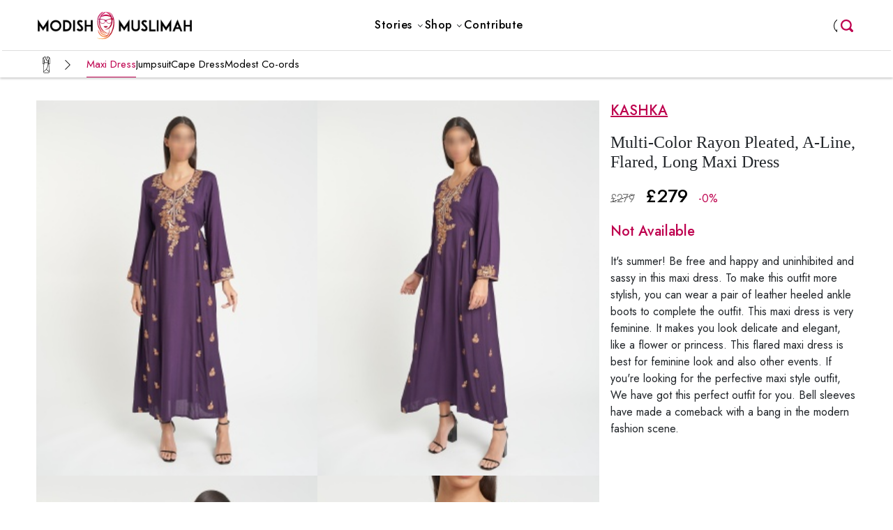

--- FILE ---
content_type: text/html; charset=UTF-8
request_url: https://modishmuslimah.com/shop/dresses/maxi-dress/30624/
body_size: 15173
content:
<!doctype html>
<html lang="en">

<head>
    <!-- Required meta tags -->
    <meta charset="utf-8">
    <meta name="viewport" content="width=device-width, initial-scale=1, shrink-to-fit=no">
    
    <!-- <link rel="stylesheet" type="text/css" href="https://modishmuslimah.com/wp-content/themes/modishmuslimah_theme/css/header.css"> -->
    <link rel="stylesheet" type="text/css" href="https://modishmuslimah.com/wp-content/themes/modishmuslimah_theme/css/new_home.css">
    
    <link rel="icon" type="image/x-icon" href="https://modishmuslimah.com/wp-content/themes/modishmuslimah_theme/images/modishmuslimah-icon.png">  
    <link rel="preconnect" href="https://fonts.googleapis.com">

    <link rel="preconnect" href="https://fonts.googleapis.com">
    <link rel="preconnect" href="https://fonts.gstatic.com" crossorigin>
    <link
        href="https://fonts.googleapis.com/css2?family=Jost:ital,wght@0,100;0,200;0,300;0,400;0,500;0,600;0,700;0,800;0,900;1,100;1,200;1,300;1,400;1,500;1,600;1,700;1,800;1,900&display=swap"
        rel="stylesheet">
        <link rel="stylesheet" href="https://cdn.jsdelivr.net/npm/bootstrap-icons@1.11.3/font/bootstrap-icons.min.css">
    <!-- Bootstrap CSS -->
    <meta charset="utf-8">
    <meta name="viewport" content="width=device-width, initial-scale=1, shrink-to-fit=no">
    <script src="https://code.jquery.com/jquery-3.7.1.min.js" integrity="sha256-/JqT3SQfawRcv/BIHPThkBvs0OEvtFFmqPF/lYI/Cxo=" crossorigin="anonymous"></script>
    <link href="https://cdn.jsdelivr.net/npm/bootstrap@5.0.2/dist/css/bootstrap.min.css" rel="stylesheet"
        integrity="sha384-EVSTQN3/azprG1Anm3QDgpJLIm9Nao0Yz1ztcQTwFspd3yD65VohhpuuCOmLASjC" crossorigin="anonymous">
    <script src="https://cdn.jsdelivr.net/npm/bootstrap@5.0.2/dist/js/bootstrap.bundle.min.js"
        integrity="sha384-MrcW6ZMFYlzcLA8Nl+NtUVF0sA7MsXsP1UyJoMp4YLEuNSfAP+JcXn/tWtIaxVXM"
        crossorigin="anonymous"></script>
    <script id="mcjs">!function(c,h,i,m,p){m=c.createElement(h),p=c.getElementsByTagName(h)[0],m.async=1,m.src=i,p.parentNode.insertBefore(m,p)}(document,"script","https://chimpstatic.com/mcjs-connected/js/users/781d6fb6dae6b0e5ca5178797/bbf8e3504602d10ef04072a3d.js");</script>


<title>
Buy A Modest Multi-Color Maxi Dress From Kashka - Modish Muslimah</title>

<meta property="og:title" content="Buy A Modest Multi-Color Maxi Dress From Kashka - Modish Muslimah" />

    <meta name="description" content="Shop rayon maxi dress in multi-color and get the perfect feminine look. with pleated, a-line, flared, long bell-sleeves style, this outfit is easy to carry. ">
 <meta property="og:description" content="Shop rayon maxi dress in multi-color and get the perfect feminine look. with pleated, a-line, flared, long bell-sleeves style, this outfit is easy to carry. " />
  
<meta property="og:image:url" content="https://modishmuslimah.s3.amazonaws.com/products/30624/1_300_375.jpg" />
<!-- <meta property="og:image:width" content="300" />
<meta property="og:image:height" content="375" /> -->

<meta property="og:type" content="Product" />
<meta property="og:url" content="https://modishmuslimah.com/shop/dresses/maxi-dress/30624/" />
<meta property="og:locale" content="en_US" />
<meta property="og:site_name" content="ModishMuslimah" />
<meta property="twitter:card" content="summary_large_image" />
<meta property="twitter:image" content="https://modishmuslimah.s3.amazonaws.com/products/30624/1_300_375.jpg" />
<meta property="twitter:site" content="@ModishMuslimah" />


</head>
<body><script>
  function loginWithGoogle() {
    // Redirect the user to the Google OAuth authorization URL
    openPopupWindow('https://accounts.google.com/o/oauth2/v2/auth?client_id=435168033127-guggc7hf881uhbu2jgbenuuef1m6cap7.apps.googleusercontent.com&redirect_uri=https://modishmuslimah.com/oauth/google.php&response_type=code&scope=email%20profile');

}
function loginWithFacebook() {
  openPopupWindow('https://www.facebook.com/v12.0/dialog/oauth?client_id=967030096835447&redirect_uri=https://modishmuslimah.com/oauth/facebook.php&scope=email');
}
function openPopupWindow(url) {
    // Open popup window
    var popup = window.open(url, 'oauthPopup', 'width=600,height=600');

    // Check if the popup window is closed
        if (popup.closed) {
            clearInterval(timer);
            window.location.reload() 
        }
}
</script>
<header class="modishmuslima modishmuslima-header modishmuslima-offcanvas w-100 fixed-top">
  <nav class="navbar navbar-expand-lg navbar-light px-lg-5 px-md-5 py-lg-0">
    <span class="border-0 navbar-toggler left:auto p-0" type="button" data-bs-toggle="offcanvas" data-bs-target="#header-sidebar"
        aria-expanded="false" aria-label="Toggle navigation">
      <svg xmlns="http://www.w3.org/2000/svg" width="30px" height="25px" class="mm-nav-wraper">
        <path fill="none" d="M0 0h24v24H0z"></path>
        <path fill="currentColor" d="M3 18h18v-2H3v2zm0-5h18v-2H3v2zm0-7v2h18V6H3z"></path>
      </svg>
    </span>
    <div>
      <a class="navbar-brand text-left text-end me-0" href="/"><img src="https://modishmuslimah.com/wp-content/themes/modishmuslimah_theme/images/logo.png" height="45px" alt="Modish Muslimah"></a>
    </div>
    <div class="search-menu-icon">
      <form method="GET" action="/" target="_top">
        <input name="s" type="search" placeholder="">
      </form>
    </div>
    
    <div class="collapse navbar-collapse justify-content-center" id="main_nav">
      <ul class="navbar-nav mr-auto ml-auto  navbar-nav-scroll sm-gap-0 ">
          <li class="nav-item dropdown m-0">
              <a class="nav-link dropdown-toggle drop" href="#" id="navbarDropdown" role="button"
                  data-toggle="dropdown" aria-haspopup="true" aria-expanded="false"> <span
                      class="mm-nav-link ">Stories</span> </a>
              <div class="dropdown-menu dropdown-menu-right p-0" aria-labelledby="navbarDropdown">
              <!--                   <div class="">
                                            <a class="dropdown-item px-3 py-2" href="https://modishmuslimah.com/stories/beauty-makeup/">Beauty &amp; Makeup</a>
                                            <a class="dropdown-item px-3 py-2" href="https://modishmuslimah.com/stories/celebrity-styles/">Celebrity Styles</a>
                                            <a class="dropdown-item px-3 py-2" href="https://modishmuslimah.com/stories/current-trends/">Current Trends</a>
                                            <a class="dropdown-item px-3 py-2" href="https://modishmuslimah.com/stories/featured-brands/">Featured Brands</a>
                                            <a class="dropdown-item px-3 py-2" href="https://modishmuslimah.com/stories/influencer-styles/">Influencer Styles</a>
                                            <a class="dropdown-item px-3 py-2" href="https://modishmuslimah.com/stories/inspiring-muslim-women/">Inspiring Muslim Women</a>
                                            <a class="dropdown-item px-3 py-2" href="https://modishmuslimah.com/stories/lifestyle/">Lifestyle</a>
                                            <a class="dropdown-item px-3 py-2" href="https://modishmuslimah.com/stories/modest-capsule-wardrobe/">Modest Capsule Wardrobe</a>
                                            <a class="dropdown-item px-3 py-2" href="https://modishmuslimah.com/stories/modest-fashion/">Modest Fashion</a>
                                            <a class="dropdown-item px-3 py-2" href="https://modishmuslimah.com/stories/modest-style-inspirations/">Modest Style Inspirations</a>
                                            <a class="dropdown-item px-3 py-2" href="https://modishmuslimah.com/stories/relationships-family/">Relationships &amp; Family</a>
                                            <a class="dropdown-item px-3 py-2" href="https://modishmuslimah.com/stories/seasonal-trends/">Seasonal Trends</a>
                                            <a class="dropdown-item px-3 py-2" href="https://modishmuslimah.com/stories/trending-outfits/">Trending Outfits</a>
                                            
                  </div> -->

                  <div class="">
                      <a class="dropdown-item px-3 py-2" href="https://modishmuslimah.com/stories/influencer-styles/">Influencer Styles</a>
                      <a class="dropdown-item px-3 py-2" href="https://modishmuslimah.com/stories/modest-style-inspirations/">Modest Style Inspirations</a>
                      <a class="dropdown-item px-3 py-2" href="https://modishmuslimah.com/stories/trending-outfits/">Trending Outfits</a>
                      <a class="dropdown-item px-3 py-2" href="https://modishmuslimah.com/stories/seasonal-trends/">Seasonal Trends</a>
                      <a class="dropdown-item px-3 py-2" href="https://modishmuslimah.com/stories/celebrity-styles/">Celebrity Styles</a>
                      <a class="dropdown-item px-3 py-2" href="https://modishmuslimah.com/stories/current-trends/">Current Trends</a>
                      <a class="dropdown-item px-3 py-2" href="https://modishmuslimah.com/stories/modest-capsule-wardrobe/">Modest Capsule Wardrobe</a>
                      <a class="dropdown-item px-3 py-2" href="https://modishmuslimah.com/stories/featured-brands/">Featured Brands</a>
                  </div>
              </div>
          </li>
          <li class="mm-nav-item nav-item dropdown has-megamenu m-0">
          <div class="mm-megamenu">
            <a href="/shop/tops/" class="nav-link dropdown-toggle drop mm-menu-headings text-decoration-none block"><span
            class="mm-nav-link pe-1">Shop</span></a>
              <div class='mm-megamenu-wraper'>
                <div class="mm-megamenu-content main-wrapper px-lg-5 px-md-5">
                                                                 <div class="mm-megamenu-column">
                            <div class="mm-megamenu-picture">
                               <span class='mm_cat_icon_tops mm_cat_icon_desktop'></span>
                            </div>
                            
                            <div class="mm-megamenu-subcat">
                              <a href= 'https://modishmuslimah.com/shop/tops/' class="mm_cat_menu">Tops</a>
                              <ul>
                                                                                                      <li><a href= 'https://modishmuslimah.com/shop/tops/longline-t-shirts/'> Longline T-shirts</a></li>
                                                                                                                                          <li><a href= 'https://modishmuslimah.com/shop/tops/shirt-dress/'> Shirt Dress</a></li>
                                                                                                      <li><a href= 'https://modishmuslimah.com/shop/tops/tunic-top/'> Tunic</a></li>
                                                                                                      <li><a href= 'https://modishmuslimah.com/shop/tops/kaftan/'> Kaftan</a></li>
                                                                                                      <li><a href= 'https://modishmuslimah.com/shop/tops/basic/'> Basic</a></li>
                                                                                                                                                                                                                                                                                                                                                                                                                                                                                                                                                                                                                                                                                                                                                                                                                                                                                                                                                                                                                                                                                                                                                                                                                                                                                                                                                                                                                                                                                          <li><a href= 'https://modishmuslimah.com/shop/tops/sweatshirts/'> Sweatshirts</a></li>
                                                                                                      <li><a href= 'https://modishmuslimah.com/shop/tops/hoodies/'> Hoodies</a></li>
                                                            </ul>
                            </div>
                         </div>
                                                  <div class="mm-megamenu-column">
                            <div class="mm-megamenu-picture">
                               <span class='mm_cat_icon_bottoms mm_cat_icon_desktop'></span>
                            </div>
                            
                            <div class="mm-megamenu-subcat">
                              <a href= 'https://modishmuslimah.com/shop/bottoms/' class="mm_cat_menu">Bottoms</a>
                              <ul>
                                                                                                                                          <li><a href= 'https://modishmuslimah.com/shop/bottoms/jeans/'> Jeans</a></li>
                                                                                                                                                                                                                                                      <li><a href= 'https://modishmuslimah.com/shop/bottoms/trouser/'> Trouser</a></li>
                                                                                                      <li><a href= 'https://modishmuslimah.com/shop/bottoms/maxi-skirt/'> Maxi Skirt</a></li>
                                                                                                      <li><a href= 'https://modishmuslimah.com/shop/bottoms/palazzo/'> Palazzo</a></li>
                                                                                                                                                                                                                                                                                                                                                                                                                                                                                                                                                                                                                                                                                                                                                                                                                                                                                                                                                                                                                                                                                                                                                                                                                                                                                                      <li><a href= 'https://modishmuslimah.com/shop/bottoms/joggers/'> Joggers</a></li>
                                                                                                                                                                        </ul>
                            </div>
                         </div>
                                                  <div class="mm-megamenu-column">
                            <div class="mm-megamenu-picture">
                               <span class='mm_cat_icon_dresses mm_cat_icon_desktop'></span>
                            </div>
                            
                            <div class="mm-megamenu-subcat">
                              <a href= 'https://modishmuslimah.com/shop/dresses/' class="mm_cat_menu">Dresses</a>
                              <ul>
                                                                                                                                                                                                                                                                                                                                                                                                                                          <li><a href= 'https://modishmuslimah.com/shop/dresses/maxi-dress/'> Maxi Dress</a></li>
                                                                                                      <li><a href= 'https://modishmuslimah.com/shop/dresses/jump-suit/'> Jumpsuit</a></li>
                                                                                                      <li><a href= 'https://modishmuslimah.com/shop/dresses/cape-dress/'> Cape Dress </a></li>
                                                                                                                                                                                                                                                                                                                                                                                                                                                                                                                                                                                                                                                                                                                                                                                                                                                                                                                                                                                                                                                                                                                  <li><a href= 'https://modishmuslimah.com/shop/dresses/modest-co-ords/'> Modest Co-ords</a></li>
                                                                                                                                                                                                                                                </ul>
                            </div>
                         </div>
                                                  <div class="mm-megamenu-column">
                            <div class="mm-megamenu-picture">
                               <span class='mm_cat_icon_outerwear mm_cat_icon_desktop'></span>
                            </div>
                            
                            <div class="mm-megamenu-subcat">
                              <a href= 'https://modishmuslimah.com/shop/outerwear/' class="mm_cat_menu">Outer Wear</a>
                              <ul>
                                                                                                                                                                                                                                                                                                                                                                                                                                                                                                                                                      <li><a href= 'https://modishmuslimah.com/shop/outerwear/kimono/'> Kimono</a></li>
                                                                                                      <li><a href= 'https://modishmuslimah.com/shop/outerwear/jackets-and-coats/'> Jackets & Coats</a></li>
                                                                                                      <li><a href= 'https://modishmuslimah.com/shop/outerwear/cardigan/'> Cardigan</a></li>
                                                                                                      <li><a href= 'https://modishmuslimah.com/shop/outerwear/poncho/'> Poncho</a></li>
                                                                                                                                                                                                                                                                                                                                                                                                                                                                                                                                                                                                                                                                                                                                                                                                                                                                                                                                                                                                                                                                              <li><a href= 'https://modishmuslimah.com/shop/outerwear/blazer/'> Blazer</a></li>
                                                                                                                                    </ul>
                            </div>
                         </div>
                                                  <div class="mm-megamenu-column">
                            <div class="mm-megamenu-picture">
                               <span class='mm_cat_icon_hijabs mm_cat_icon_desktop'></span>
                            </div>
                            
                            <div class="mm-megamenu-subcat">
                              <a href= 'https://modishmuslimah.com/shop/hijabs/' class="mm_cat_menu">Hijabs</a>
                              <ul>
                                                                                                                                                                                                                                                                                                                                                                                                                                                                                                                                                                                                                                                                                                      <li><a href= 'https://modishmuslimah.com/shop/hijabs/georgette-hijab/'> Georgette Hijab</a></li>
                                                                                                      <li><a href= 'https://modishmuslimah.com/shop/hijabs/pashmina-hijab/'> Pashmina Hijab</a></li>
                                                                                                      <li><a href= 'https://modishmuslimah.com/shop/hijabs/silk-hijab/'> Silk Hijab</a></li>
                                                                                                      <li><a href= 'https://modishmuslimah.com/shop/hijabs/chiffon-hijab/'> Chiffon Hijab </a></li>
                                                                                                      <li><a href= 'https://modishmuslimah.com/shop/hijabs/jersey-hijab/'> Jersey Hijab</a></li>
                                                                                                      <li><a href= 'https://modishmuslimah.com/shop/hijabs/cotton-hijab/'> Cotton Hijab</a></li>
                                                                                                      <li><a href= 'https://modishmuslimah.com/shop/hijabs/viscose-hijab/'> Viscose Hijab</a></li>
                                                                                                      <li><a href= 'https://modishmuslimah.com/shop/hijabs/crepe-hijab/'> Crepe Hijab</a></li>
                                                                                                      <li><a href= 'https://modishmuslimah.com/shop/hijabs/instant-hijab/'> Instant Hijab</a></li>
                                                                                                                                                                                                                                                                                                                                                                                                                                                                                                                                                      <li><a href= 'https://modishmuslimah.com/shop/hijabs/polyester-hijab/'> Polyester Hijab</a></li>
                                                                                                      <li><a href= 'https://modishmuslimah.com/shop/hijabs/satin-hijab/'> Satin Hijab</a></li>
                                                                                                                                                                                                                                                                                    </ul>
                            </div>
                         </div>
                                                  <div class="mm-megamenu-column">
                            <div class="mm-megamenu-picture">
                               <span class='mm_cat_icon_abaya mm_cat_icon_desktop'></span>
                            </div>
                            
                            <div class="mm-megamenu-subcat">
                              <a href= 'https://modishmuslimah.com/shop/abaya/' class="mm_cat_menu">Abaya</a>
                              <ul>
                                                                                                                                                                                                                                                                                                                                                                                                                                                                                                                                                                                                                                                                                                                                                                                                                                                                                                                                                                                                                                          <li><a href= 'https://modishmuslimah.com/shop/abaya/open-abaya/'> Open Abaya</a></li>
                                                                                                      <li><a href= 'https://modishmuslimah.com/shop/abaya/pleated-abaya/'> Pleated Abaya</a></li>
                                                                                                      <li><a href= 'https://modishmuslimah.com/shop/abaya/party-abaya/'> Party Abaya</a></li>
                                                                                                      <li><a href= 'https://modishmuslimah.com/shop/abaya/sporty-abaya/'> Sporty Abaya</a></li>
                                                                                                      <li><a href= 'https://modishmuslimah.com/shop/abaya/kaftan-abaya/'> Kaftan Abaya</a></li>
                                                                                                      <li><a href= 'https://modishmuslimah.com/shop/abaya/coat-abaya/'> Coat Abaya</a></li>
                                                                                                      <li><a href= 'https://modishmuslimah.com/shop/abaya/jilbab/'> Jilbab</a></li>
                                                                                                                                                                                                                                                      <li><a href= 'https://modishmuslimah.com/shop/abaya/cape-abaya/'> Cape Abaya</a></li>
                                                                                                                                                                                                                  <li><a href= 'https://modishmuslimah.com/shop/abaya/a-line-abaya/'> A-line Abaya</a></li>
                                                                                                                                                                                                            </ul>
                            </div>
                         </div>
                                                  <div class="mm-megamenu-column">
                            <div class="mm-megamenu-picture">
                               <span class='mm_cat_icon_activewear mm_cat_icon_desktop'></span>
                            </div>
                            
                            <div class="mm-megamenu-subcat">
                              <a href= 'https://modishmuslimah.com/shop/activewear/' class="mm_cat_menu">Active Wear</a>
                              <ul>
                                                                                                                                                                                                                                                                                                                                                                                                                                                                                                                                                                                                                                                                                                                                                                                                                                                                                                                                                                                                                                                                                                                                                                                                                                                                                                      <li><a href= 'https://modishmuslimah.com/shop/activewear/head-cover/'> Head Cover</a></li>
                                                                                                      <li><a href= 'https://modishmuslimah.com/shop/activewear/activewear-tops/'> Activewear Tops</a></li>
                                                                                                      <li><a href= 'https://modishmuslimah.com/shop/activewear/activewear-pants/'> Activewear 
 Pants</a></li>
                                                                                                      <li><a href= 'https://modishmuslimah.com/shop/activewear/burkini-swimsuit/'> Burkini Swimsuit</a></li>
                                                                                                                                                                                                                                                                                                                                                                                                </ul>
                            </div>
                         </div>
                                                  <div class='clearfix'></div>
                </div>
              </div>
            </div>
            </li>
          
          <li class="nav-item m-0"><a class="nav-link mm-nav-headings" href="/contribute/"> <span
                      class="mm-nav-link">Contribute</span> </a></li>
      </ul>
    </div>                                  
    <div class="justify-content-end mm_nav_menu_account">
      <ul class="navbar-nav mr-auto ml-auto  navbar-nav-scroll sm-gap-0 ">
                      <li class="nav-item m-0 me-lg-0 me-md-0">
            <a class="nav-link mm-nav-headings mm_mainmenu_user" role="button" tabindex="0" data-bs-toggle="modal" data-bs-target="#MMLoginModal">
            <span class="mm-nav-link"></span> </a>
        </li>
            <div class="search-menu-icon">
        <form method="GET" action="/" target="_top">
          <input name="s" type="search" placeholder="">
        </form>
      </div>
      </ul>
    </div>

    <!-- Offcanvas -->
    <div class="offcanvas offcanvas-start" tabindex="-1" id="header-sidebar" aria-labelledby="header-sidebar-label" style="width: 80%;">
      <div class="offcanvas-body px-0">
        <a href="/" class="d-flex justify-content-center mb-3">
          <img src="https://modishmuslimah.com/wp-content/themes/modishmuslimah_theme/images/mm_sidebar_logo.png" width="150" height="150"  class="" alt="Modish Muslimah">
        </a>
        
                <div class="nav-item px-3 py-2 accordion">
          <a class="nav-link mm-nav-headings mm_mainmenu_user m-0" role="button" tabindex="0" data-bs-toggle="modal" data-bs-target="#MMLoginModal">
            <span class="mm-nav-link text-uppercase">Login</span> 
          </a>
        </div>
        
        <div class="accordion px-3 py-3" id="mm_stories">
          <div class="accordion-item border-0">
            <div class="accordion-header" id="mm_menu2">
              <button class="accordion-button collapsed p-0 bg-white shadow-none text-dark fw-600 text-uppercase" type="button" data-bs-toggle="collapse" data-bs-target="#mm_stories_collapse" aria-expanded="true" aria-controls="mm_stories_collapse">
                <span class='mm_icon_stories mm_cat_icon_mobile'></span> Stories
                <svg width="15" height="15" data-name="Layer 1" id="Layer_1" viewBox="0 0 24 24" xmlns="http://www.w3.org/2000/svg"><polyline class="svg_arrow_icon" data-name="&lt;Path&gt;" id="_Path_" points="20.59 7.66 11.9 16.34 3.41 7.86"/></svg>
              </button>
            </div>
            <div id="mm_stories_collapse" class="accordion-collapse collapse" aria-labelledby="mm_menu2" data-bs-parent="#mm_stories">
              <div class="accordion-body ps-5 p-0">
                <ul class="navbar-nav ms-auto mb-2 mb-lg-0">
                                    <li class="nav-item m-0">
                  <a class="nav-link d-flex justify-content-between p-0 fw-normal" href="https://modishmuslimah.com/stories/beauty-makeup/" class="text-decoration-none">Beauty &amp; Makeup<svg width="15" height="15" data-name="Layer 1" id="Layer_2" viewBox="0 0 24 24" xmlns="http://www.w3.org/2000/svg"><polyline class="svg_arrow_icon" data-name="&lt;Path&gt;" id="_Path_1" points="7.66 3.41 16.34 12.1 7.86 20.59"/></svg></a>
                  </li>
                                    <li class="nav-item m-0">
                  <a class="nav-link d-flex justify-content-between p-0 fw-normal" href="https://modishmuslimah.com/stories/celebrity-styles/" class="text-decoration-none">Celebrity Styles<svg width="15" height="15" data-name="Layer 1" id="Layer_2" viewBox="0 0 24 24" xmlns="http://www.w3.org/2000/svg"><polyline class="svg_arrow_icon" data-name="&lt;Path&gt;" id="_Path_1" points="7.66 3.41 16.34 12.1 7.86 20.59"/></svg></a>
                  </li>
                                    <li class="nav-item m-0">
                  <a class="nav-link d-flex justify-content-between p-0 fw-normal" href="https://modishmuslimah.com/stories/current-trends/" class="text-decoration-none">Current Trends<svg width="15" height="15" data-name="Layer 1" id="Layer_2" viewBox="0 0 24 24" xmlns="http://www.w3.org/2000/svg"><polyline class="svg_arrow_icon" data-name="&lt;Path&gt;" id="_Path_1" points="7.66 3.41 16.34 12.1 7.86 20.59"/></svg></a>
                  </li>
                                    <li class="nav-item m-0">
                  <a class="nav-link d-flex justify-content-between p-0 fw-normal" href="https://modishmuslimah.com/stories/featured-brands/" class="text-decoration-none">Featured Brands<svg width="15" height="15" data-name="Layer 1" id="Layer_2" viewBox="0 0 24 24" xmlns="http://www.w3.org/2000/svg"><polyline class="svg_arrow_icon" data-name="&lt;Path&gt;" id="_Path_1" points="7.66 3.41 16.34 12.1 7.86 20.59"/></svg></a>
                  </li>
                                    <li class="nav-item m-0">
                  <a class="nav-link d-flex justify-content-between p-0 fw-normal" href="https://modishmuslimah.com/stories/influencer-styles/" class="text-decoration-none">Influencer Styles<svg width="15" height="15" data-name="Layer 1" id="Layer_2" viewBox="0 0 24 24" xmlns="http://www.w3.org/2000/svg"><polyline class="svg_arrow_icon" data-name="&lt;Path&gt;" id="_Path_1" points="7.66 3.41 16.34 12.1 7.86 20.59"/></svg></a>
                  </li>
                                    <li class="nav-item m-0">
                  <a class="nav-link d-flex justify-content-between p-0 fw-normal" href="https://modishmuslimah.com/stories/inspiring-muslim-women/" class="text-decoration-none">Inspiring Muslim Women<svg width="15" height="15" data-name="Layer 1" id="Layer_2" viewBox="0 0 24 24" xmlns="http://www.w3.org/2000/svg"><polyline class="svg_arrow_icon" data-name="&lt;Path&gt;" id="_Path_1" points="7.66 3.41 16.34 12.1 7.86 20.59"/></svg></a>
                  </li>
                                    <li class="nav-item m-0">
                  <a class="nav-link d-flex justify-content-between p-0 fw-normal" href="https://modishmuslimah.com/stories/lifestyle/" class="text-decoration-none">Lifestyle<svg width="15" height="15" data-name="Layer 1" id="Layer_2" viewBox="0 0 24 24" xmlns="http://www.w3.org/2000/svg"><polyline class="svg_arrow_icon" data-name="&lt;Path&gt;" id="_Path_1" points="7.66 3.41 16.34 12.1 7.86 20.59"/></svg></a>
                  </li>
                                    <li class="nav-item m-0">
                  <a class="nav-link d-flex justify-content-between p-0 fw-normal" href="https://modishmuslimah.com/stories/modest-capsule-wardrobe/" class="text-decoration-none">Modest Capsule Wardrobe<svg width="15" height="15" data-name="Layer 1" id="Layer_2" viewBox="0 0 24 24" xmlns="http://www.w3.org/2000/svg"><polyline class="svg_arrow_icon" data-name="&lt;Path&gt;" id="_Path_1" points="7.66 3.41 16.34 12.1 7.86 20.59"/></svg></a>
                  </li>
                                    <li class="nav-item m-0">
                  <a class="nav-link d-flex justify-content-between p-0 fw-normal" href="https://modishmuslimah.com/stories/modest-fashion/" class="text-decoration-none">Modest Fashion<svg width="15" height="15" data-name="Layer 1" id="Layer_2" viewBox="0 0 24 24" xmlns="http://www.w3.org/2000/svg"><polyline class="svg_arrow_icon" data-name="&lt;Path&gt;" id="_Path_1" points="7.66 3.41 16.34 12.1 7.86 20.59"/></svg></a>
                  </li>
                                    <li class="nav-item m-0">
                  <a class="nav-link d-flex justify-content-between p-0 fw-normal" href="https://modishmuslimah.com/stories/modest-style-inspirations/" class="text-decoration-none">Modest Style Inspirations<svg width="15" height="15" data-name="Layer 1" id="Layer_2" viewBox="0 0 24 24" xmlns="http://www.w3.org/2000/svg"><polyline class="svg_arrow_icon" data-name="&lt;Path&gt;" id="_Path_1" points="7.66 3.41 16.34 12.1 7.86 20.59"/></svg></a>
                  </li>
                                    <li class="nav-item m-0">
                  <a class="nav-link d-flex justify-content-between p-0 fw-normal" href="https://modishmuslimah.com/stories/relationships-family/" class="text-decoration-none">Relationships &amp; Family<svg width="15" height="15" data-name="Layer 1" id="Layer_2" viewBox="0 0 24 24" xmlns="http://www.w3.org/2000/svg"><polyline class="svg_arrow_icon" data-name="&lt;Path&gt;" id="_Path_1" points="7.66 3.41 16.34 12.1 7.86 20.59"/></svg></a>
                  </li>
                                    <li class="nav-item m-0">
                  <a class="nav-link d-flex justify-content-between p-0 fw-normal" href="https://modishmuslimah.com/stories/seasonal-trends/" class="text-decoration-none">Seasonal Trends<svg width="15" height="15" data-name="Layer 1" id="Layer_2" viewBox="0 0 24 24" xmlns="http://www.w3.org/2000/svg"><polyline class="svg_arrow_icon" data-name="&lt;Path&gt;" id="_Path_1" points="7.66 3.41 16.34 12.1 7.86 20.59"/></svg></a>
                  </li>
                                    <li class="nav-item m-0">
                  <a class="nav-link d-flex justify-content-between p-0 fw-normal" href="https://modishmuslimah.com/stories/trending-outfits/" class="text-decoration-none">Trending Outfits<svg width="15" height="15" data-name="Layer 1" id="Layer_2" viewBox="0 0 24 24" xmlns="http://www.w3.org/2000/svg"><polyline class="svg_arrow_icon" data-name="&lt;Path&gt;" id="_Path_1" points="7.66 3.41 16.34 12.1 7.86 20.59"/></svg></a>
                  </li>
                   
                </ul>
              </div>
            </div>
          </div>
        </div>
        
        <div style='border-top: 5px solid #eee;line-height:0px'>&nbsp;</div>
        <div class='mm_mobile_top_level px-3 py-2' style='border-left:0px;'>Browse Shop</div>
        
        
        <div class="accordion px-3 py-3" id="mm_tops">
          <div class="accordion-item border-0">
            <div class="accordion-header" id="mm_menu_tops">
              <button class="accordion-button collapsed p-0 bg-white shadow-none text-dark text-uppercase" type="button" data-bs-toggle="collapse" data-bs-target="#mm_tops_collapse" aria-expanded="true" aria-controls="mm_tops_collapse">
                <span class='mm_cat_icon_tops mm_cat_icon_mobile'></span>
                Tops</a> <svg width="15" height="15" data-name="Layer 1" id="Layer_1" viewBox="0 0 24 24" xmlns="http://www.w3.org/2000/svg"><polyline class="svg_arrow_icon" data-name="&lt;Path&gt;" id="_Path_" points="20.59 7.66 11.9 16.34 3.41 7.86"/></svg>
              </button>
            </div>
            <div id="mm_tops_collapse" class="accordion-collapse collapse" aria-labelledby="mm_menu_tops" data-bs-parent="#mm_tops">
              <div class="accordion-body ps-5 p-0">
                <ul class="navbar-nav ms-auto mb-2 mb-lg-0">
                                                    <li class="nav-item m-0">
                    <a class="nav-link d-flex justify-content-between p-0 fw-normal" href='https://modishmuslimah.com/shop/tops/longline-t-shirts/' class="text-decoration-none"> Longline T-shirts <svg width="15" height="15" data-name="Layer 1" id="Layer_2" viewBox="0 0 24 24" xmlns="http://www.w3.org/2000/svg"><polyline class="svg_arrow_icon" data-name="&lt;Path&gt;" id="_Path_1" points="7.66 3.41 16.34 12.1 7.86 20.59"/></svg></a>
                  </li>
                                                                        <li class="nav-item m-0">
                    <a class="nav-link d-flex justify-content-between p-0 fw-normal" href='https://modishmuslimah.com/shop/tops/shirt-dress/' class="text-decoration-none"> Shirt Dress <svg width="15" height="15" data-name="Layer 1" id="Layer_2" viewBox="0 0 24 24" xmlns="http://www.w3.org/2000/svg"><polyline class="svg_arrow_icon" data-name="&lt;Path&gt;" id="_Path_1" points="7.66 3.41 16.34 12.1 7.86 20.59"/></svg></a>
                  </li>
                                                      <li class="nav-item m-0">
                    <a class="nav-link d-flex justify-content-between p-0 fw-normal" href='https://modishmuslimah.com/shop/tops/tunic-top/' class="text-decoration-none"> Tunic <svg width="15" height="15" data-name="Layer 1" id="Layer_2" viewBox="0 0 24 24" xmlns="http://www.w3.org/2000/svg"><polyline class="svg_arrow_icon" data-name="&lt;Path&gt;" id="_Path_1" points="7.66 3.41 16.34 12.1 7.86 20.59"/></svg></a>
                  </li>
                                                      <li class="nav-item m-0">
                    <a class="nav-link d-flex justify-content-between p-0 fw-normal" href='https://modishmuslimah.com/shop/tops/kaftan/' class="text-decoration-none"> Kaftan <svg width="15" height="15" data-name="Layer 1" id="Layer_2" viewBox="0 0 24 24" xmlns="http://www.w3.org/2000/svg"><polyline class="svg_arrow_icon" data-name="&lt;Path&gt;" id="_Path_1" points="7.66 3.41 16.34 12.1 7.86 20.59"/></svg></a>
                  </li>
                                                      <li class="nav-item m-0">
                    <a class="nav-link d-flex justify-content-between p-0 fw-normal" href='https://modishmuslimah.com/shop/tops/basic/' class="text-decoration-none"> Basic <svg width="15" height="15" data-name="Layer 1" id="Layer_2" viewBox="0 0 24 24" xmlns="http://www.w3.org/2000/svg"><polyline class="svg_arrow_icon" data-name="&lt;Path&gt;" id="_Path_1" points="7.66 3.41 16.34 12.1 7.86 20.59"/></svg></a>
                  </li>
                                                                                                                                                                                                                                                                                                                                                                                                                                                                                                                                                                                                                                                                                                                                                <li class="nav-item m-0">
                    <a class="nav-link d-flex justify-content-between p-0 fw-normal" href='https://modishmuslimah.com/shop/tops/sweatshirts/' class="text-decoration-none"> Sweatshirts <svg width="15" height="15" data-name="Layer 1" id="Layer_2" viewBox="0 0 24 24" xmlns="http://www.w3.org/2000/svg"><polyline class="svg_arrow_icon" data-name="&lt;Path&gt;" id="_Path_1" points="7.66 3.41 16.34 12.1 7.86 20.59"/></svg></a>
                  </li>
                                                      <li class="nav-item m-0">
                    <a class="nav-link d-flex justify-content-between p-0 fw-normal" href='https://modishmuslimah.com/shop/tops/hoodies/' class="text-decoration-none"> Hoodies <svg width="15" height="15" data-name="Layer 1" id="Layer_2" viewBox="0 0 24 24" xmlns="http://www.w3.org/2000/svg"><polyline class="svg_arrow_icon" data-name="&lt;Path&gt;" id="_Path_1" points="7.66 3.41 16.34 12.1 7.86 20.59"/></svg></a>
                  </li>
                                  </ul>
              </div>
            </div>
          </div>
        </div>
        
        <div class="accordion px-3 py-3" id="mm_bottoms">
          <div class="accordion-item border-0">
            <div class="accordion-header" id="mm_menu_bottoms">
              <button class="accordion-button collapsed p-0 bg-white shadow-none text-dark text-uppercase" type="button" data-bs-toggle="collapse" data-bs-target="#mm_bottoms_collapse" aria-expanded="true" aria-controls="mm_bottoms_collapse">
                <span class='mm_cat_icon_bottoms mm_cat_icon_mobile'></span>
                Bottoms</a> <svg width="15" height="15" data-name="Layer 1" id="Layer_1" viewBox="0 0 24 24" xmlns="http://www.w3.org/2000/svg"><polyline class="svg_arrow_icon" data-name="&lt;Path&gt;" id="_Path_" points="20.59 7.66 11.9 16.34 3.41 7.86"/></svg>
              </button>
            </div>
            <div id="mm_bottoms_collapse" class="accordion-collapse collapse" aria-labelledby="mm_menu_bottoms" data-bs-parent="#mm_bottoms">
              <div class="accordion-body ps-5 p-0">
                <ul class="navbar-nav ms-auto mb-2 mb-lg-0">
                                                                      <li class="nav-item m-0">
                    <a class="nav-link d-flex justify-content-between p-0 fw-normal" href='https://modishmuslimah.com/shop/bottoms/jeans/' class="text-decoration-none"> Jeans <svg width="15" height="15" data-name="Layer 1" id="Layer_2" viewBox="0 0 24 24" xmlns="http://www.w3.org/2000/svg"><polyline class="svg_arrow_icon" data-name="&lt;Path&gt;" id="_Path_1" points="7.66 3.41 16.34 12.1 7.86 20.59"/></svg></a>
                  </li>
                                                                                                                              <li class="nav-item m-0">
                    <a class="nav-link d-flex justify-content-between p-0 fw-normal" href='https://modishmuslimah.com/shop/bottoms/trouser/' class="text-decoration-none"> Trouser <svg width="15" height="15" data-name="Layer 1" id="Layer_2" viewBox="0 0 24 24" xmlns="http://www.w3.org/2000/svg"><polyline class="svg_arrow_icon" data-name="&lt;Path&gt;" id="_Path_1" points="7.66 3.41 16.34 12.1 7.86 20.59"/></svg></a>
                  </li>
                                                      <li class="nav-item m-0">
                    <a class="nav-link d-flex justify-content-between p-0 fw-normal" href='https://modishmuslimah.com/shop/bottoms/maxi-skirt/' class="text-decoration-none"> Maxi Skirt <svg width="15" height="15" data-name="Layer 1" id="Layer_2" viewBox="0 0 24 24" xmlns="http://www.w3.org/2000/svg"><polyline class="svg_arrow_icon" data-name="&lt;Path&gt;" id="_Path_1" points="7.66 3.41 16.34 12.1 7.86 20.59"/></svg></a>
                  </li>
                                                      <li class="nav-item m-0">
                    <a class="nav-link d-flex justify-content-between p-0 fw-normal" href='https://modishmuslimah.com/shop/bottoms/palazzo/' class="text-decoration-none"> Palazzo <svg width="15" height="15" data-name="Layer 1" id="Layer_2" viewBox="0 0 24 24" xmlns="http://www.w3.org/2000/svg"><polyline class="svg_arrow_icon" data-name="&lt;Path&gt;" id="_Path_1" points="7.66 3.41 16.34 12.1 7.86 20.59"/></svg></a>
                  </li>
                                                                                                                                                                                                                                                                                                                                                                                                                                                                                                                                                                                                                                                      <li class="nav-item m-0">
                    <a class="nav-link d-flex justify-content-between p-0 fw-normal" href='https://modishmuslimah.com/shop/bottoms/joggers/' class="text-decoration-none"> Joggers <svg width="15" height="15" data-name="Layer 1" id="Layer_2" viewBox="0 0 24 24" xmlns="http://www.w3.org/2000/svg"><polyline class="svg_arrow_icon" data-name="&lt;Path&gt;" id="_Path_1" points="7.66 3.41 16.34 12.1 7.86 20.59"/></svg></a>
                  </li>
                                                                                        </ul>
              </div>
            </div>
          </div>
        </div>
        
        <div class="accordion px-3 py-3" id="mm_dresses">
          <div class="accordion-item border-0">
            <div class="accordion-header" id="mm_menu_dresses">
              <button class="accordion-button collapsed p-0 bg-white shadow-none text-dark text-uppercase" type="button" data-bs-toggle="collapse" data-bs-target="#mm_dresses_collapse" aria-expanded="true" aria-controls="mm_dresses_collapse">
                <span class='mm_cat_icon_dresses mm_cat_icon_mobile'></span>
                Dresses</a> <svg width="15" height="15" data-name="Layer 1" id="Layer_1" viewBox="0 0 24 24" xmlns="http://www.w3.org/2000/svg"><polyline class="svg_arrow_icon" data-name="&lt;Path&gt;" id="_Path_" points="20.59 7.66 11.9 16.34 3.41 7.86"/></svg>
              </button>
            </div>
            <div id="mm_dresses_collapse" class="accordion-collapse collapse" aria-labelledby="mm_menu_dresses" data-bs-parent="#mm_dresses">
              <div class="accordion-body ps-5 p-0">
                <ul class="navbar-nav ms-auto mb-2 mb-lg-0">
                                                                                                                                                                                                                      <li class="nav-item m-0">
                    <a class="nav-link d-flex justify-content-between p-0 fw-normal" href='https://modishmuslimah.com/shop/dresses/maxi-dress/' class="text-decoration-none"> Maxi Dress <svg width="15" height="15" data-name="Layer 1" id="Layer_2" viewBox="0 0 24 24" xmlns="http://www.w3.org/2000/svg"><polyline class="svg_arrow_icon" data-name="&lt;Path&gt;" id="_Path_1" points="7.66 3.41 16.34 12.1 7.86 20.59"/></svg></a>
                  </li>
                                                      <li class="nav-item m-0">
                    <a class="nav-link d-flex justify-content-between p-0 fw-normal" href='https://modishmuslimah.com/shop/dresses/jump-suit/' class="text-decoration-none"> Jumpsuit <svg width="15" height="15" data-name="Layer 1" id="Layer_2" viewBox="0 0 24 24" xmlns="http://www.w3.org/2000/svg"><polyline class="svg_arrow_icon" data-name="&lt;Path&gt;" id="_Path_1" points="7.66 3.41 16.34 12.1 7.86 20.59"/></svg></a>
                  </li>
                                                      <li class="nav-item m-0">
                    <a class="nav-link d-flex justify-content-between p-0 fw-normal" href='https://modishmuslimah.com/shop/dresses/cape-dress/' class="text-decoration-none"> Cape Dress  <svg width="15" height="15" data-name="Layer 1" id="Layer_2" viewBox="0 0 24 24" xmlns="http://www.w3.org/2000/svg"><polyline class="svg_arrow_icon" data-name="&lt;Path&gt;" id="_Path_1" points="7.66 3.41 16.34 12.1 7.86 20.59"/></svg></a>
                  </li>
                                                                                                                                                                                                                                                                                                                                                                                                                                                                                                                                                            <li class="nav-item m-0">
                    <a class="nav-link d-flex justify-content-between p-0 fw-normal" href='https://modishmuslimah.com/shop/dresses/modest-co-ords/' class="text-decoration-none"> Modest Co-ords <svg width="15" height="15" data-name="Layer 1" id="Layer_2" viewBox="0 0 24 24" xmlns="http://www.w3.org/2000/svg"><polyline class="svg_arrow_icon" data-name="&lt;Path&gt;" id="_Path_1" points="7.66 3.41 16.34 12.1 7.86 20.59"/></svg></a>
                  </li>
                                                                                                                            </ul>
              </div>
            </div>
          </div>
        </div>
        
        <div class="accordion px-3 py-3" id="mm_outerwear">
          <div class="accordion-item border-0">
            <div class="accordion-header" id="mm_menu_outerwear">
              <button class="accordion-button collapsed p-0 bg-white shadow-none text-dark text-uppercase" type="button" data-bs-toggle="collapse" data-bs-target="#mm_outerwear_collapse" aria-expanded="true" aria-controls="mm_outerwear_collapse">
                <span class='mm_cat_icon_outerwear mm_cat_icon_mobile'></span>
                Outer Wear</a> <svg width="15" height="15" data-name="Layer 1" id="Layer_1" viewBox="0 0 24 24" xmlns="http://www.w3.org/2000/svg"><polyline class="svg_arrow_icon" data-name="&lt;Path&gt;" id="_Path_" points="20.59 7.66 11.9 16.34 3.41 7.86"/></svg>
              </button>
            </div>
            <div id="mm_outerwear_collapse" class="accordion-collapse collapse" aria-labelledby="mm_menu_outerwear" data-bs-parent="#mm_outerwear">
              <div class="accordion-body ps-5 p-0">
                <ul class="navbar-nav ms-auto mb-2 mb-lg-0">
                                                                                                                                                                                                                                                                            <li class="nav-item m-0">
                    <a class="nav-link d-flex justify-content-between p-0 fw-normal" href='https://modishmuslimah.com/shop/outerwear/kimono/' class="text-decoration-none"> Kimono <svg width="15" height="15" data-name="Layer 1" id="Layer_2" viewBox="0 0 24 24" xmlns="http://www.w3.org/2000/svg"><polyline class="svg_arrow_icon" data-name="&lt;Path&gt;" id="_Path_1" points="7.66 3.41 16.34 12.1 7.86 20.59"/></svg></a>
                  </li>
                                                      <li class="nav-item m-0">
                    <a class="nav-link d-flex justify-content-between p-0 fw-normal" href='https://modishmuslimah.com/shop/outerwear/jackets-and-coats/' class="text-decoration-none"> Jackets & Coats <svg width="15" height="15" data-name="Layer 1" id="Layer_2" viewBox="0 0 24 24" xmlns="http://www.w3.org/2000/svg"><polyline class="svg_arrow_icon" data-name="&lt;Path&gt;" id="_Path_1" points="7.66 3.41 16.34 12.1 7.86 20.59"/></svg></a>
                  </li>
                                                      <li class="nav-item m-0">
                    <a class="nav-link d-flex justify-content-between p-0 fw-normal" href='https://modishmuslimah.com/shop/outerwear/cardigan/' class="text-decoration-none"> Cardigan <svg width="15" height="15" data-name="Layer 1" id="Layer_2" viewBox="0 0 24 24" xmlns="http://www.w3.org/2000/svg"><polyline class="svg_arrow_icon" data-name="&lt;Path&gt;" id="_Path_1" points="7.66 3.41 16.34 12.1 7.86 20.59"/></svg></a>
                  </li>
                                                      <li class="nav-item m-0">
                    <a class="nav-link d-flex justify-content-between p-0 fw-normal" href='https://modishmuslimah.com/shop/outerwear/poncho/' class="text-decoration-none"> Poncho <svg width="15" height="15" data-name="Layer 1" id="Layer_2" viewBox="0 0 24 24" xmlns="http://www.w3.org/2000/svg"><polyline class="svg_arrow_icon" data-name="&lt;Path&gt;" id="_Path_1" points="7.66 3.41 16.34 12.1 7.86 20.59"/></svg></a>
                  </li>
                                                                                                                                                                                                                                                                                                                                                                                                                                                                                                                                          <li class="nav-item m-0">
                    <a class="nav-link d-flex justify-content-between p-0 fw-normal" href='https://modishmuslimah.com/shop/outerwear/blazer/' class="text-decoration-none"> Blazer <svg width="15" height="15" data-name="Layer 1" id="Layer_2" viewBox="0 0 24 24" xmlns="http://www.w3.org/2000/svg"><polyline class="svg_arrow_icon" data-name="&lt;Path&gt;" id="_Path_1" points="7.66 3.41 16.34 12.1 7.86 20.59"/></svg></a>
                  </li>
                                                                      </ul>
              </div>
            </div>
          </div>
        </div>
        
        <div class="accordion px-3 py-3" id="mm_hijabs">
          <div class="accordion-item border-0">
            <div class="accordion-header" id="mm_menu_hijabs">
              <button class="accordion-button collapsed p-0 bg-white shadow-none text-dark text-uppercase" type="button" data-bs-toggle="collapse" data-bs-target="#mm_hijabs_collapse" aria-expanded="true" aria-controls="mm_hijabs_collapse">
                <span class='mm_cat_icon_hijabs mm_cat_icon_mobile'></span>
                Hijabs</a> <svg width="15" height="15" data-name="Layer 1" id="Layer_1" viewBox="0 0 24 24" xmlns="http://www.w3.org/2000/svg"><polyline class="svg_arrow_icon" data-name="&lt;Path&gt;" id="_Path_" points="20.59 7.66 11.9 16.34 3.41 7.86"/></svg>
              </button>
            </div>
            <div id="mm_hijabs_collapse" class="accordion-collapse collapse" aria-labelledby="mm_menu_hijabs" data-bs-parent="#mm_hijabs">
              <div class="accordion-body ps-5 p-0">
                <ul class="navbar-nav ms-auto mb-2 mb-lg-0">
                                                                                                                                                                                                                                                                                                                                                    <li class="nav-item m-0">
                    <a class="nav-link d-flex justify-content-between p-0 fw-normal" href='https://modishmuslimah.com/shop/hijabs/georgette-hijab/' class="text-decoration-none"> Georgette Hijab <svg width="15" height="15" data-name="Layer 1" id="Layer_2" viewBox="0 0 24 24" xmlns="http://www.w3.org/2000/svg"><polyline class="svg_arrow_icon" data-name="&lt;Path&gt;" id="_Path_1" points="7.66 3.41 16.34 12.1 7.86 20.59"/></svg></a>
                  </li>
                                                      <li class="nav-item m-0">
                    <a class="nav-link d-flex justify-content-between p-0 fw-normal" href='https://modishmuslimah.com/shop/hijabs/pashmina-hijab/' class="text-decoration-none"> Pashmina Hijab <svg width="15" height="15" data-name="Layer 1" id="Layer_2" viewBox="0 0 24 24" xmlns="http://www.w3.org/2000/svg"><polyline class="svg_arrow_icon" data-name="&lt;Path&gt;" id="_Path_1" points="7.66 3.41 16.34 12.1 7.86 20.59"/></svg></a>
                  </li>
                                                      <li class="nav-item m-0">
                    <a class="nav-link d-flex justify-content-between p-0 fw-normal" href='https://modishmuslimah.com/shop/hijabs/silk-hijab/' class="text-decoration-none"> Silk Hijab <svg width="15" height="15" data-name="Layer 1" id="Layer_2" viewBox="0 0 24 24" xmlns="http://www.w3.org/2000/svg"><polyline class="svg_arrow_icon" data-name="&lt;Path&gt;" id="_Path_1" points="7.66 3.41 16.34 12.1 7.86 20.59"/></svg></a>
                  </li>
                                                      <li class="nav-item m-0">
                    <a class="nav-link d-flex justify-content-between p-0 fw-normal" href='https://modishmuslimah.com/shop/hijabs/chiffon-hijab/' class="text-decoration-none"> Chiffon Hijab  <svg width="15" height="15" data-name="Layer 1" id="Layer_2" viewBox="0 0 24 24" xmlns="http://www.w3.org/2000/svg"><polyline class="svg_arrow_icon" data-name="&lt;Path&gt;" id="_Path_1" points="7.66 3.41 16.34 12.1 7.86 20.59"/></svg></a>
                  </li>
                                                      <li class="nav-item m-0">
                    <a class="nav-link d-flex justify-content-between p-0 fw-normal" href='https://modishmuslimah.com/shop/hijabs/jersey-hijab/' class="text-decoration-none"> Jersey Hijab <svg width="15" height="15" data-name="Layer 1" id="Layer_2" viewBox="0 0 24 24" xmlns="http://www.w3.org/2000/svg"><polyline class="svg_arrow_icon" data-name="&lt;Path&gt;" id="_Path_1" points="7.66 3.41 16.34 12.1 7.86 20.59"/></svg></a>
                  </li>
                                                      <li class="nav-item m-0">
                    <a class="nav-link d-flex justify-content-between p-0 fw-normal" href='https://modishmuslimah.com/shop/hijabs/cotton-hijab/' class="text-decoration-none"> Cotton Hijab <svg width="15" height="15" data-name="Layer 1" id="Layer_2" viewBox="0 0 24 24" xmlns="http://www.w3.org/2000/svg"><polyline class="svg_arrow_icon" data-name="&lt;Path&gt;" id="_Path_1" points="7.66 3.41 16.34 12.1 7.86 20.59"/></svg></a>
                  </li>
                                                      <li class="nav-item m-0">
                    <a class="nav-link d-flex justify-content-between p-0 fw-normal" href='https://modishmuslimah.com/shop/hijabs/viscose-hijab/' class="text-decoration-none"> Viscose Hijab <svg width="15" height="15" data-name="Layer 1" id="Layer_2" viewBox="0 0 24 24" xmlns="http://www.w3.org/2000/svg"><polyline class="svg_arrow_icon" data-name="&lt;Path&gt;" id="_Path_1" points="7.66 3.41 16.34 12.1 7.86 20.59"/></svg></a>
                  </li>
                                                      <li class="nav-item m-0">
                    <a class="nav-link d-flex justify-content-between p-0 fw-normal" href='https://modishmuslimah.com/shop/hijabs/crepe-hijab/' class="text-decoration-none"> Crepe Hijab <svg width="15" height="15" data-name="Layer 1" id="Layer_2" viewBox="0 0 24 24" xmlns="http://www.w3.org/2000/svg"><polyline class="svg_arrow_icon" data-name="&lt;Path&gt;" id="_Path_1" points="7.66 3.41 16.34 12.1 7.86 20.59"/></svg></a>
                  </li>
                                                      <li class="nav-item m-0">
                    <a class="nav-link d-flex justify-content-between p-0 fw-normal" href='https://modishmuslimah.com/shop/hijabs/instant-hijab/' class="text-decoration-none"> Instant Hijab <svg width="15" height="15" data-name="Layer 1" id="Layer_2" viewBox="0 0 24 24" xmlns="http://www.w3.org/2000/svg"><polyline class="svg_arrow_icon" data-name="&lt;Path&gt;" id="_Path_1" points="7.66 3.41 16.34 12.1 7.86 20.59"/></svg></a>
                  </li>
                                                                                                                                                                                                                                                                              <li class="nav-item m-0">
                    <a class="nav-link d-flex justify-content-between p-0 fw-normal" href='https://modishmuslimah.com/shop/hijabs/polyester-hijab/' class="text-decoration-none"> Polyester Hijab <svg width="15" height="15" data-name="Layer 1" id="Layer_2" viewBox="0 0 24 24" xmlns="http://www.w3.org/2000/svg"><polyline class="svg_arrow_icon" data-name="&lt;Path&gt;" id="_Path_1" points="7.66 3.41 16.34 12.1 7.86 20.59"/></svg></a>
                  </li>
                                                      <li class="nav-item m-0">
                    <a class="nav-link d-flex justify-content-between p-0 fw-normal" href='https://modishmuslimah.com/shop/hijabs/satin-hijab/' class="text-decoration-none"> Satin Hijab <svg width="15" height="15" data-name="Layer 1" id="Layer_2" viewBox="0 0 24 24" xmlns="http://www.w3.org/2000/svg"><polyline class="svg_arrow_icon" data-name="&lt;Path&gt;" id="_Path_1" points="7.66 3.41 16.34 12.1 7.86 20.59"/></svg></a>
                  </li>
                                                                                                                                              </ul>
              </div>
            </div>
          </div>
        </div>
        
        <div class="accordion px-3 py-3" id="mm_abaya">
          <div class="accordion-item border-0">
            <div class="accordion-header" id="mm_menu_abaya">
              <button class="accordion-button collapsed p-0 bg-white shadow-none text-dark text-uppercase" type="button" data-bs-toggle="collapse" data-bs-target="#mm_abaya_collapse" aria-expanded="true" aria-controls="mm_abaya_collapse">
                <span class='mm_cat_icon_abaya mm_cat_icon_mobile'></span>
                Abaya</a> <svg width="15" height="15" data-name="Layer 1" id="Layer_1" viewBox="0 0 24 24" xmlns="http://www.w3.org/2000/svg"><polyline class="svg_arrow_icon" data-name="&lt;Path&gt;" id="_Path_" points="20.59 7.66 11.9 16.34 3.41 7.86"/></svg>
              </button>
            </div>
            <div id="mm_abaya_collapse" class="accordion-collapse collapse" aria-labelledby="mm_menu_abaya" data-bs-parent="#mm_abaya">
              <div class="accordion-body ps-5 p-0">
                <ul class="navbar-nav ms-auto mb-2 mb-lg-0">
                                                                                                                                                                                                                                                                                                                                                                                                                                                                                                                      <li class="nav-item m-0">
                    <a class="nav-link d-flex justify-content-between p-0 fw-normal" href='https://modishmuslimah.com/shop/abaya/open-abaya/' class="text-decoration-none"> Open Abaya <svg width="15" height="15" data-name="Layer 1" id="Layer_2" viewBox="0 0 24 24" xmlns="http://www.w3.org/2000/svg"><polyline class="svg_arrow_icon" data-name="&lt;Path&gt;" id="_Path_1" points="7.66 3.41 16.34 12.1 7.86 20.59"/></svg></a>
                  </li>
                                                      <li class="nav-item m-0">
                    <a class="nav-link d-flex justify-content-between p-0 fw-normal" href='https://modishmuslimah.com/shop/abaya/pleated-abaya/' class="text-decoration-none"> Pleated Abaya <svg width="15" height="15" data-name="Layer 1" id="Layer_2" viewBox="0 0 24 24" xmlns="http://www.w3.org/2000/svg"><polyline class="svg_arrow_icon" data-name="&lt;Path&gt;" id="_Path_1" points="7.66 3.41 16.34 12.1 7.86 20.59"/></svg></a>
                  </li>
                                                      <li class="nav-item m-0">
                    <a class="nav-link d-flex justify-content-between p-0 fw-normal" href='https://modishmuslimah.com/shop/abaya/party-abaya/' class="text-decoration-none"> Party Abaya <svg width="15" height="15" data-name="Layer 1" id="Layer_2" viewBox="0 0 24 24" xmlns="http://www.w3.org/2000/svg"><polyline class="svg_arrow_icon" data-name="&lt;Path&gt;" id="_Path_1" points="7.66 3.41 16.34 12.1 7.86 20.59"/></svg></a>
                  </li>
                                                      <li class="nav-item m-0">
                    <a class="nav-link d-flex justify-content-between p-0 fw-normal" href='https://modishmuslimah.com/shop/abaya/sporty-abaya/' class="text-decoration-none"> Sporty Abaya <svg width="15" height="15" data-name="Layer 1" id="Layer_2" viewBox="0 0 24 24" xmlns="http://www.w3.org/2000/svg"><polyline class="svg_arrow_icon" data-name="&lt;Path&gt;" id="_Path_1" points="7.66 3.41 16.34 12.1 7.86 20.59"/></svg></a>
                  </li>
                                                      <li class="nav-item m-0">
                    <a class="nav-link d-flex justify-content-between p-0 fw-normal" href='https://modishmuslimah.com/shop/abaya/kaftan-abaya/' class="text-decoration-none"> Kaftan Abaya <svg width="15" height="15" data-name="Layer 1" id="Layer_2" viewBox="0 0 24 24" xmlns="http://www.w3.org/2000/svg"><polyline class="svg_arrow_icon" data-name="&lt;Path&gt;" id="_Path_1" points="7.66 3.41 16.34 12.1 7.86 20.59"/></svg></a>
                  </li>
                                                      <li class="nav-item m-0">
                    <a class="nav-link d-flex justify-content-between p-0 fw-normal" href='https://modishmuslimah.com/shop/abaya/coat-abaya/' class="text-decoration-none"> Coat Abaya <svg width="15" height="15" data-name="Layer 1" id="Layer_2" viewBox="0 0 24 24" xmlns="http://www.w3.org/2000/svg"><polyline class="svg_arrow_icon" data-name="&lt;Path&gt;" id="_Path_1" points="7.66 3.41 16.34 12.1 7.86 20.59"/></svg></a>
                  </li>
                                                      <li class="nav-item m-0">
                    <a class="nav-link d-flex justify-content-between p-0 fw-normal" href='https://modishmuslimah.com/shop/abaya/jilbab/' class="text-decoration-none"> Jilbab <svg width="15" height="15" data-name="Layer 1" id="Layer_2" viewBox="0 0 24 24" xmlns="http://www.w3.org/2000/svg"><polyline class="svg_arrow_icon" data-name="&lt;Path&gt;" id="_Path_1" points="7.66 3.41 16.34 12.1 7.86 20.59"/></svg></a>
                  </li>
                                                                                                                              <li class="nav-item m-0">
                    <a class="nav-link d-flex justify-content-between p-0 fw-normal" href='https://modishmuslimah.com/shop/abaya/cape-abaya/' class="text-decoration-none"> Cape Abaya <svg width="15" height="15" data-name="Layer 1" id="Layer_2" viewBox="0 0 24 24" xmlns="http://www.w3.org/2000/svg"><polyline class="svg_arrow_icon" data-name="&lt;Path&gt;" id="_Path_1" points="7.66 3.41 16.34 12.1 7.86 20.59"/></svg></a>
                  </li>
                                                                                                            <li class="nav-item m-0">
                    <a class="nav-link d-flex justify-content-between p-0 fw-normal" href='https://modishmuslimah.com/shop/abaya/a-line-abaya/' class="text-decoration-none"> A-line Abaya <svg width="15" height="15" data-name="Layer 1" id="Layer_2" viewBox="0 0 24 24" xmlns="http://www.w3.org/2000/svg"><polyline class="svg_arrow_icon" data-name="&lt;Path&gt;" id="_Path_1" points="7.66 3.41 16.34 12.1 7.86 20.59"/></svg></a>
                  </li>
                                                                                                          </ul>
              </div>
            </div>
          </div>
        </div>
        
        <div class="accordion px-3 py-3" id="mm_activewear">
          <div class="accordion-item border-0">
            <div class="accordion-header" id="mm_menu_activewear">
              <button class="accordion-button collapsed p-0 bg-white shadow-none text-dark text-uppercase" type="button" data-bs-toggle="collapse" data-bs-target="#mm_activewear_collapse" aria-expanded="true" aria-controls="mm_activewear_collapse">
                <span class='mm_cat_icon_activewear mm_cat_icon_mobile'></span>
                Active Wear</a> <svg width="15" height="15" data-name="Layer 1" id="Layer_1" viewBox="0 0 24 24" xmlns="http://www.w3.org/2000/svg"><polyline class="svg_arrow_icon" data-name="&lt;Path&gt;" id="_Path_" points="20.59 7.66 11.9 16.34 3.41 7.86"/></svg>
              </button>
            </div>
            <div id="mm_activewear_collapse" class="accordion-collapse collapse" aria-labelledby="mm_menu_activewear" data-bs-parent="#mm_activewear">
              <div class="accordion-body ps-5 p-0">
                <ul class="navbar-nav ms-auto mb-2 mb-lg-0">
                                                                                                                                                                                                                                                                                                                                                                                                                                                                                                                                                                                                                                                    <li class="nav-item m-0">
                    <a class="nav-link d-flex justify-content-between p-0 fw-normal" href='https://modishmuslimah.com/shop/activewear/head-cover/' class="text-decoration-none"> Head Cover <svg width="15" height="15" data-name="Layer 1" id="Layer_2" viewBox="0 0 24 24" xmlns="http://www.w3.org/2000/svg"><polyline class="svg_arrow_icon" data-name="&lt;Path&gt;" id="_Path_1" points="7.66 3.41 16.34 12.1 7.86 20.59"/></svg></a>
                  </li>
                                                      <li class="nav-item m-0">
                    <a class="nav-link d-flex justify-content-between p-0 fw-normal" href='https://modishmuslimah.com/shop/activewear/activewear-tops/' class="text-decoration-none"> Activewear Tops <svg width="15" height="15" data-name="Layer 1" id="Layer_2" viewBox="0 0 24 24" xmlns="http://www.w3.org/2000/svg"><polyline class="svg_arrow_icon" data-name="&lt;Path&gt;" id="_Path_1" points="7.66 3.41 16.34 12.1 7.86 20.59"/></svg></a>
                  </li>
                                                      <li class="nav-item m-0">
                    <a class="nav-link d-flex justify-content-between p-0 fw-normal" href='https://modishmuslimah.com/shop/activewear/activewear-pants/' class="text-decoration-none"> Activewear 
 Pants <svg width="15" height="15" data-name="Layer 1" id="Layer_2" viewBox="0 0 24 24" xmlns="http://www.w3.org/2000/svg"><polyline class="svg_arrow_icon" data-name="&lt;Path&gt;" id="_Path_1" points="7.66 3.41 16.34 12.1 7.86 20.59"/></svg></a>
                  </li>
                                                      <li class="nav-item m-0">
                    <a class="nav-link d-flex justify-content-between p-0 fw-normal" href='https://modishmuslimah.com/shop/activewear/burkini-swimsuit/' class="text-decoration-none"> Burkini Swimsuit <svg width="15" height="15" data-name="Layer 1" id="Layer_2" viewBox="0 0 24 24" xmlns="http://www.w3.org/2000/svg"><polyline class="svg_arrow_icon" data-name="&lt;Path&gt;" id="_Path_1" points="7.66 3.41 16.34 12.1 7.86 20.59"/></svg></a>
                  </li>
                                                                                                                                                                                                    </ul>
              </div>
            </div>
          </div>
        </div>
                
        <div style='border-top: 5px solid #eee;line-height:0px'>&nbsp;</div>
          <div class="d-flex justify-content-center mt-3">
            <p class="me-2 d-flex align-items-center"><a href='https://www.facebook.com/themodishmuslimah/' target='_blank'><svg  width="30" height="35" id="Layer_3" style="enable-background:new 0 0 512 512;" version="1.1" viewBox="0 0 512 512" xml:space="preserve" xmlns="http://www.w3.org/2000/svg" xmlns:xlink="http://www.w3.org/1999/xlink"><use xlink:href="https://modishmuslimah.com/wp-content/themes/modishmuslimah_theme/css/svg_bundle.svg#facebook-icon"></use></svg></a></p>
            <p class="d-flex align-items-center mt-2"><a href='https://www.instagram.com/themodishmuslimah/' target='_blank'><svg xmlns="http://www.w3.org/2000/svg" width="18" height="18" viewBox="0 0 24 24"><use xlink:href="https://modishmuslimah.com/wp-content/themes/modishmuslimah_theme/css/svg_bundle.svg#instagram-icon"></use></svg></a></p>
          </div>
          <div class="d-flex justify-content-center mt-3">
            <p class="me-2 d-flex align-items-center"> <a class="text-dark fw-600" style='font-size:12px; text-decoration: none;' href='/about/'>About</a> </p>
            <p class="d-flex align-items-center"> <a class="text-dark fw-600" style='font-size:12px; text-decoration: none;' href='/contribute/'>Contribute</a> </p>
          </div>          
          <div class="p-3 text-secondary text-center lh-base" style='font-size:12px;'>
            Disclamer: Trademarks, logos and products are copyrights of the respective brands.
            <br /> <br />
            &copy;2024 Modish Muslimah.
          </div>
        </div>
      </div>
    </div>
    <!-- End Offcanvas -->
    
  </nav>
          <div class='mm_submenu_tabs ps-xl-5 ps-md-5 ps-lg-5 ps-xxl-5' style='border-top:1px solid #ddd;'>
          <div class="d-flex">
            <div style="">        
              <ul class='mmtabs'>
                <li class="tab">
                  <a class="" href='https://modishmuslimah.com/shop/dresses/'>
                    <span>
                      <svg class="mm_cat_icon_dresses" height='24' width='24' enable-background="new 0 0 393.755 393.755" version="1.1" viewBox="0 0 393.76 393.76" xml:space="preserve"></svg>
                    </span>
                  </a>
                </li>
                <li class="tab" style="padding:0 15px 0px 0px">
                  <a style='padding: 0 5px 0 15px;'>
                    <span>
                      <svg height='14' width='14' enable-background="new 0 0 477.175 477.175" version="1.1" viewBox="0 0 477.18 477.18" class="icon"><use xlink:href="https://modishmuslimah.com/wp-content/themes/modishmuslimah_theme/css/svg_bundle.svg#side-arrow-icon"></use></svg>
                      
                    </span>
                  </a>
                </li>
              </ul>
            </div>  
            <div>
              <ul class="tabs">
                                                                                                                                                                                              <li class="tab">
                    <a class='active' href='https://modishmuslimah.com/shop/dresses/maxi-dress/'>Maxi Dress</a>
                </li>
                                              <li class="tab">
                    <a class='' href='https://modishmuslimah.com/shop/dresses/jump-suit/'>Jumpsuit</a>
                </li>
                                              <li class="tab">
                    <a class='' href='https://modishmuslimah.com/shop/dresses/cape-dress/'>Cape Dress </a>
                </li>
                                                                                                                                                                                                                                                                                                                                                                                                                                                                                              <li class="tab">
                    <a class='' href='https://modishmuslimah.com/shop/dresses/modest-co-ords/'>Modest Co-ords</a>
                </li>
                                                                                                            </ul>
            </div>
          </div> 
        </div>
  
<!-- </header> -->
</div>
</header> 

<!-- Login Main Popup -->
<div class="modal" id="MMLoginModal" tabindex="-1" aria-labelledby="MMLoginModalLabel" aria-hidden="true">
  <div class="modal-dialog">
    <div class="modal-content">
      <div class="modal-header">
        <h5 class="modal-title" id="MMLoginModalLabel">Sign up to access curated content from the community!</h5>
        <button type="button" class="btn-close" data-bs-dismiss="modal" aria-label="Close"></button>
      </div>
      <div class="modal-body">
      <fieldset>
        <button id="mm-registe-button" class="mm-button button" data-bs-target="#MMRegister" data-bs-toggle="modal" data-bs-dismiss="modal" style="border-radius: 8px;">Continue With Email</button>  
          <button class="facebook-button" onclick="loginWithFacebook()">
              Continue With Facebook
          </button>
          <button class="google-button" onclick="loginWithGoogle()">
              Continue With Google
          </button>
          
      </fieldset>

          <div class="or">
           <span>or</span>
        </div>
        <button id="mm-login-button" class="mm-button button" data-bs-target="#MMLogin" data-bs-toggle="modal" data-bs-dismiss="modal" style="border-radius: 8px;">Login</button>
        
          <p>All information is kept securely and we will never post to your social account.</p>
      </div>
    </div>
  </div>
</div>


<!-- Login -->
<div class="modal" id="MMLogin" aria-hidden="true" aria-labelledby="MMLoginLabel" tabindex="-1">
  <div class="modal-dialog">
    <div class="modal-content">
      <div class="modal-header">
        <p data-bs-target="#MMLoginModal" data-bs-toggle="modal" data-bs-dismiss="modal" class="mm_overlay_back m-0" tabindex="0" role="button">Back</p>
        <button type="button" class="btn-close" data-bs-dismiss="modal" aria-label="Close"></button>
      </div>
      <div class="modal-body">
        <div id="mm_message"></div>
        <h3 class="mm-primary-heading">Login</h3>
        <form target="_top" class="mm-login" id="mm-user-login"  method="post" >
          <fieldset class="fieldset-class">
            <input type="email" class="input-text" placeholder="Email" name="loginemail" id="email4" required>
          </fieldset>
          <fieldset class="fieldset-class">
            <input type="password" class="input-text" placeholder="Password (at least 8 characters)" name="loginpassword" id="upassword" required>
            <input type="hidden" name="hiddenurl" value="https://modishmuslimah.com/shop/dresses/maxi-dress/30624/">
            <input type="hidden" name="page_type" value="non_amp">
          </fieldset>
          <button class="button mm-button" name="submitlogin" type="submit" style="border-radius: 8px;">Login</button>
          <p class="text-center" data-bs-target="#MMForgotPwd" data-bs-toggle="modal" data-bs-dismiss="modal"  style='cursor: pointer;font-weight: normal; color: #be004e;' tabindex="0" role="button">Forgot password?</p>
        </form>
      </div>
    </div>
  </div>
</div>


<!-- Forgot Password -->

<div class="modal" id="MMForgotPwd" aria-hidden="true" aria-labelledby="MMForgotPwdLabel" tabindex="-1">
  <div class="modal-dialog">
    <div class="modal-content">
      <div class="modal-header">
        <!-- <h5 class="modal-title" id="MMLoginLabel">Modal 2</h5> -->
        <p data-bs-target="#MMLoginModal" data-bs-toggle="modal" data-bs-dismiss="modal" class="mm_overlay_back m-0" tabindex="0" role="button">Back</p>
        <button type="button" class="btn-close" data-bs-dismiss="modal" aria-label="Close"></button>
      </div>
      <div class="modal-body">
      <div id="mm_message-forgot-password"></div>
        <h3 class="mm-primary-heading">Forgot Password</h3>
        <h6>Enter your email to reset</h6>
        <form target="_top" class="mm-login" id="mm-forgot-password" method="post" >
          <fieldset class="fieldset-class">
            <input type="email" class="input-text" placeholder="Email" name="email" required>
            <input type="hidden" name="page_type" value="non_amp">
          </fieldset>
          <button class="button mm-button" name="forgot_password" type="submit" style="border-radius: 8px;">
               Reset Password 
          </button>

        </form>
      </div>
    </div>
  </div>
</div>


<!-- Register -->
<div class="modal" id="MMRegister" aria-hidden="true" aria-labelledby="MMRegisterLabel" tabindex="-1">
  <div class="modal-dialog">
    <div class="modal-content">
      <div class="modal-header">
        <!-- <h5 class="modal-title" id="MMLoginLabel">Modal 2</h5> -->
        <p data-bs-target="#MMLoginModal" data-bs-toggle="modal" data-bs-dismiss="modal" class="mm_overlay_back m-0" tabindex="0" role="button">Back</p>
        <button type="button" class="btn-close" data-bs-dismiss="modal" aria-label="Close"></button>
      </div>
      <div class="modal-body">
      <div id="mm_message"></div>
        <h3 class="mm-primary-heading">Register</h3>
        <h6>Enter your email to reset</h6>
        <form target="_top" class="mm-login" id="mm-user-register"  method="post">
        <!-- <form target="_top" class="mm-login" action="https://modishmuslimah.com/wp-admin/admin-post.php?action=userregistermm"  method="post"> -->
          <fieldset class="fieldset-class">
          <input type="text" class="input-text" placeholder="Full Name" name="name" pattern="\w+\s\w+" id="fullname" required>
            <input type="hidden" name="hiddenurl" value="https://modishmuslimah.com/shop/dresses/maxi-dress/30624/">
            <input type="hidden" name="page_type" value="non_amp">
          </fieldset>
          <fieldset class="fieldset-class">
            <input type="email" class="input-text" id="email5" placeholder="Email" name="email" required>
          </fieldset>
          <fieldset class="fieldset-class">
              <input type="password" class="input-text" placeholder="Password (at least 8 characters)" name="password" required>

              <input type="hidden" name="hiddenurl" value="https://modishmuslimah.com/shop/dresses/maxi-dress/30624/">
          </fieldset>
          <button class="button mm-button" name="submitregister" type="submit" style="border-radius: 8px;">
              Join Now
          </button>
          <input type="checkbox" name="agree" value="yes" checked> You agree to receive email updates from us.

          <p>By clicking 'Join Now' you confirm that you have read and accept our <a href='/privacy-policy/'>Privacy Policy</a> and <a href='/cookie-policy/'>Cookie Policy</a>.</p>
        </form>
      </div>
    </div>
  </div>
</div>      
        <script type="application/ld+json">
            {
              "@context": "https://schema.org/",
              "@type": "Product",
              "name": "Multi-Color Rayon Pleated, A-Line, Flared, Long Maxi Dress",
              "image": [
              "https://modishmuslimah.s3.amazonaws.com/products/30624/1_300_375.jpg","https://modishmuslimah.s3.amazonaws.com/products/30624/2_300_375.jpg","https://modishmuslimah.s3.amazonaws.com/products/30624/3_300_375.jpg","https://modishmuslimah.s3.amazonaws.com/products/30624/4_300_375.jpg","https://modishmuslimah.s3.amazonaws.com/products/30624/5_300_375.jpg","https://modishmuslimah.s3.amazonaws.com/products/30624/6_300_375.jpg","https://modishmuslimah.s3.amazonaws.com/products/30624/7_300_375.jpg","https://modishmuslimah.s3.amazonaws.com/products/30624/8_300_375.jpg","https://modishmuslimah.s3.amazonaws.com/products/30624/9_300_375.jpg","https://modishmuslimah.s3.amazonaws.com/products/30624/10_300_375.jpg","https://modishmuslimah.s3.amazonaws.com/products/30624/11_300_375.jpg","https://modishmuslimah.s3.amazonaws.com/products/30624/12_300_375.jpg","https://modishmuslimah.s3.amazonaws.com/products/30624/13_300_375.jpg","https://modishmuslimah.s3.amazonaws.com/products/30624/14_300_375.jpg"
               ],
              "description": "Its summer! Be free and happy and uninhibited and sassy in this maxi dress. To make this outfit more stylish, you can wear a pair of leather heeled ankle boots to complete the outfit.  This maxi dress is very feminine. It makes you look delicate and elegant, like a flower or princess.  This flared maxi dress is best for feminine look and also other events.  If youre looking for the perfective maxi style outfit, We have got this perfect outfit for you.  Bell sleeves have made a comeback with a bang in the modern fashion scene.  ",
              "brand": {
                "@type": "Brand",
                "name": "Kashka"
              },
              
              "offers": {
                "@type": "Offer",
                "url": "https://modishmuslimah.com/shop/dresses/maxi-dress/30624",
                "priceCurrency": "USD",
                "price": "279",
                "itemCondition": "https://schema.org/NewCondition",
                "availability": "https://schema.org/OutOfStock"
              }
            }
            </script>
            <section class="mt-5 pt-5"></section>
            <section class="my-5">
              <div class="container-fluid main-wrapper store_page">
                <div class="container-px mm_single_main_wrap">
                  <div class="mm_single_wrap">        
                    <div class="d-flex mm_main_cont">
                      <div class='mm_product_image_col'>
                        <div class="photo-gallery">
                          <div class="gallery-grid">
                                                          <div class="img-container">
                                <div class="gallery-item">
                                  <img src="https://modishmuslimah.s3.amazonaws.com/products/30624/1_300_375.jpg" class="img-fluid" loading="lazy">
                                </div>
                              </div>
                                                          <div class="img-container">
                                <div class="gallery-item">
                                  <img src="https://modishmuslimah.s3.amazonaws.com/products/30624/2_300_375.jpg" class="img-fluid" loading="lazy">
                                </div>
                              </div>
                                                          <div class="img-container">
                                <div class="gallery-item">
                                  <img src="https://modishmuslimah.s3.amazonaws.com/products/30624/3_300_375.jpg" class="img-fluid" loading="lazy">
                                </div>
                              </div>
                                                          <div class="img-container">
                                <div class="gallery-item">
                                  <img src="https://modishmuslimah.s3.amazonaws.com/products/30624/4_300_375.jpg" class="img-fluid" loading="lazy">
                                </div>
                              </div>
                                                          <div class="img-container">
                                <div class="gallery-item">
                                  <img src="https://modishmuslimah.s3.amazonaws.com/products/30624/5_300_375.jpg" class="img-fluid" loading="lazy">
                                </div>
                              </div>
                                                          <div class="img-container">
                                <div class="gallery-item">
                                  <img src="https://modishmuslimah.s3.amazonaws.com/products/30624/6_300_375.jpg" class="img-fluid" loading="lazy">
                                </div>
                              </div>
                                                          <div class="img-container">
                                <div class="gallery-item">
                                  <img src="https://modishmuslimah.s3.amazonaws.com/products/30624/7_300_375.jpg" class="img-fluid" loading="lazy">
                                </div>
                              </div>
                                                          <div class="img-container">
                                <div class="gallery-item">
                                  <img src="https://modishmuslimah.s3.amazonaws.com/products/30624/8_300_375.jpg" class="img-fluid" loading="lazy">
                                </div>
                              </div>
                                                          <div class="img-container">
                                <div class="gallery-item">
                                  <img src="https://modishmuslimah.s3.amazonaws.com/products/30624/9_300_375.jpg" class="img-fluid" loading="lazy">
                                </div>
                              </div>
                                                          <div class="img-container">
                                <div class="gallery-item">
                                  <img src="https://modishmuslimah.s3.amazonaws.com/products/30624/10_300_375.jpg" class="img-fluid" loading="lazy">
                                </div>
                              </div>
                                                          <div class="img-container">
                                <div class="gallery-item">
                                  <img src="https://modishmuslimah.s3.amazonaws.com/products/30624/11_300_375.jpg" class="img-fluid" loading="lazy">
                                </div>
                              </div>
                                                          <div class="img-container">
                                <div class="gallery-item">
                                  <img src="https://modishmuslimah.s3.amazonaws.com/products/30624/12_300_375.jpg" class="img-fluid" loading="lazy">
                                </div>
                              </div>
                                                          <div class="img-container">
                                <div class="gallery-item">
                                  <img src="https://modishmuslimah.s3.amazonaws.com/products/30624/13_300_375.jpg" class="img-fluid" loading="lazy">
                                </div>
                              </div>
                                                          <div class="img-container">
                                <div class="gallery-item">
                                  <img src="https://modishmuslimah.s3.amazonaws.com/products/30624/14_300_375.jpg" class="img-fluid" loading="lazy">
                                </div>
                              </div>
                              
                          </div>
                        </div>
                        <div class='mm_product_short_desc d-sm-none d-block pt-4'>
                          <p>It's summer! Be free and happy and uninhibited and sassy in this maxi dress. To make this outfit more stylish, you can wear a pair of leather heeled ankle boots to complete the outfit.  This maxi dress is very feminine. It makes you look delicate and elegant, like a flower or princess.  This flared maxi dress is best for feminine look and also other events.  If you're looking for the perfective maxi style outfit, We have got this perfect outfit for you.  Bell sleeves have made a comeback with a bang in the modern fashion scene.  </p>
                        </div>
                      </div>
                      <div class='mm_product_desc_col'>
                        <div class='mm_post_cat'>
                          <a class="mm_cat_link" href="/shop/brand/Kashka/" ><span>Kashka</span></a>
                        </div>
                        <h1 class="my-3">Multi-Color Rayon Pleated, A-Line, Flared, Long Maxi Dress</h1>
                        <div class='mm_prod_price mb-3'>
                                                      <a class='mm_prod_price'><span class="strike">£279</span></a>
                                                    <a class='mm_prod_price'><span>£279</span></a>
                                                      <a class='mm_prod_price_percent'><span>-0%</span></a>
                                                  </div>

                        <div class="mm_disable_btn" >Not Available</div>
                        
                        <div class='mm_product_short_desc d-none d-sm-block mt-3'>
                          <p>It's summer! Be free and happy and uninhibited and sassy in this maxi dress. To make this outfit more stylish, you can wear a pair of leather heeled ankle boots to complete the outfit.  This maxi dress is very feminine. It makes you look delicate and elegant, like a flower or princess.  This flared maxi dress is best for feminine look and also other events.  If you're looking for the perfective maxi style outfit, We have got this perfect outfit for you.  Bell sleeves have made a comeback with a bang in the modern fashion scene.  </p>
                        </div>
                      </div>
                    </div>
                  </div>
                </div>
              </div>
            </section>

            <section class="pb-5 px-5">
              <div class="container-fluid main-wrapper mm-desc-tabs">
                <h4 class="mm_similar_pro">Similar Products</h4>
                
                                    <div class="row mx-auto my-auto">
                      <div id="mmSProductCarousel14" class="mmProductCarousel carousel slide container" data-bs-ride="carousel">
                        <div class="col-3 carousel-inner w-100">
                          <div class="carousel-inner">
                            <div class="carousel-item active">                                <div class="col-3 d-inline-block">
                                  <div class="card mm-product-card mm-products-images position-relative overflow-hidden">
                                    <a href='https://modishmuslimah.com/shop/dresses/maxi-dress/52695/' class="text-decoration-none">
                                      <!-- <img src="https://modishmuslimah.s3.amazonaws.com/products/52695/1_350.jpg" class="card-img-top" alt="Red Chiffon Cuff-Sleeves Maxi Dress"> -->
                                      <img src="https://modishmuslimah.s3.amazonaws.com/products/52695/mm_featured_image.jpg" class="card-img-top" alt="Red Chiffon Cuff-Sleeves Maxi Dress">
                                      
                                    </a>
                                    
                                    <span class="mm_like_heart position-absolute">
                                                                              <img class="mm-product-like mm_product_like_btn" id="mm_product_like_btn" data-product_id="52695" src="https://modishmuslimah.com/wp-content/themes/modishmuslimah_theme/css/svg_bundle.svg#heart-border" height="30" width="30" style="cursor: pointer;">
                                                                          </span>
                                    
                                    <div class="card-body mm-products-body">
                                      <a href='https://modishmuslimah.com/shop/dresses/maxi-dress/52695/' class="text-decoration-none">
                                        <div class="d-flex flex-column gap-2">
                                          <p class="text-capitalize p-font-style product-brand">MANGO</p>
                                          <p class="text-capitalize p-font-style product-tittle">Red Chiffon Cuff-Sleeves Maxi Dress</p>
                                          <div class="flex-this">
                                            <span class="mm-product-price mm-p-text">
                                              £49.99                                            </span>
                                                                                      </div>
                                        </div>
                                      </a>
                                    </div>
                                  </div>
                                </div>
                                                              <div class="col-3 d-inline-block">
                                  <div class="card mm-product-card mm-products-images position-relative overflow-hidden">
                                    <a href='https://modishmuslimah.com/shop/dresses/maxi-dress/52705/' class="text-decoration-none">
                                      <!-- <img src="https://modishmuslimah.s3.amazonaws.com/products/52705/1_350.jpg" class="card-img-top" alt="Linen Floral-Print Tie-Waist, Button-Down Maxi Dress"> -->
                                      <img src="https://modishmuslimah.s3.amazonaws.com/products/52705/mm_featured_image.jpg" class="card-img-top" alt="Linen Floral-Print Tie-Waist, Button-Down Maxi Dress">
                                      
                                    </a>
                                    
                                    <span class="mm_like_heart position-absolute">
                                                                              <img class="mm-product-like mm_product_like_btn" id="mm_product_like_btn" data-product_id="52705" src="https://modishmuslimah.com/wp-content/themes/modishmuslimah_theme/css/svg_bundle.svg#heart-border" height="30" width="30" style="cursor: pointer;">
                                                                          </span>
                                    
                                    <div class="card-body mm-products-body">
                                      <a href='https://modishmuslimah.com/shop/dresses/maxi-dress/52705/' class="text-decoration-none">
                                        <div class="d-flex flex-column gap-2">
                                          <p class="text-capitalize p-font-style product-brand">LaDoubleJ</p>
                                          <p class="text-capitalize p-font-style product-tittle">Linen Floral-Print Tie-Waist, Button-Down Maxi Dress</p>
                                          <div class="flex-this">
                                            <span class="mm-product-price mm-p-text">
                                              £850                                            </span>
                                                                                      </div>
                                        </div>
                                      </a>
                                    </div>
                                  </div>
                                </div>
                                                              <div class="col-3 d-inline-block">
                                  <div class="card mm-product-card mm-products-images position-relative overflow-hidden">
                                    <a href='https://modishmuslimah.com/shop/dresses/maxi-dress/52721/' class="text-decoration-none">
                                      <!-- <img src="https://modishmuslimah.s3.amazonaws.com/products/52721/1_350.jpg" class="card-img-top" alt="White Polyester Bell-Sleeves Maxi Dress"> -->
                                      <img src="https://modishmuslimah.s3.amazonaws.com/products/52721/mm_featured_image.jpg" class="card-img-top" alt="White Polyester Bell-Sleeves Maxi Dress">
                                      
                                    </a>
                                    
                                    <span class="mm_like_heart position-absolute">
                                                                              <img class="mm-product-like mm_product_like_btn" id="mm_product_like_btn" data-product_id="52721" src="https://modishmuslimah.com/wp-content/themes/modishmuslimah_theme/css/svg_bundle.svg#heart-border" height="30" width="30" style="cursor: pointer;">
                                                                          </span>
                                    
                                    <div class="card-body mm-products-body">
                                      <a href='https://modishmuslimah.com/shop/dresses/maxi-dress/52721/' class="text-decoration-none">
                                        <div class="d-flex flex-column gap-2">
                                          <p class="text-capitalize p-font-style product-brand">boohoo</p>
                                          <p class="text-capitalize p-font-style product-tittle">White Polyester Bell-Sleeves Maxi Dress</p>
                                          <div class="flex-this">
                                            <span class="mm-product-price-strike">
                                              £29.4                                            </span>
                                                                                          <span class="mm-p-text mm-product-price mx-3">£42</span>
                                                                                      </div>
                                        </div>
                                      </a>
                                    </div>
                                  </div>
                                </div>
                                                              <div class="col-3 d-inline-block">
                                  <div class="card mm-product-card mm-products-images position-relative overflow-hidden">
                                    <a href='https://modishmuslimah.com/shop/dresses/maxi-dress/52725/' class="text-decoration-none">
                                      <!-- <img src="https://modishmuslimah.s3.amazonaws.com/products/52725/1_350.jpg" class="card-img-top" alt="Black  Empire-Waist, One-Piece, Long Maxi Dress"> -->
                                      <img src="https://modishmuslimah.s3.amazonaws.com/products/52725/mm_featured_image.jpg" class="card-img-top" alt="Black  Empire-Waist, One-Piece, Long Maxi Dress">
                                      
                                    </a>
                                    
                                    <span class="mm_like_heart position-absolute">
                                                                              <img class="mm-product-like mm_product_like_btn" id="mm_product_like_btn" data-product_id="52725" src="https://modishmuslimah.com/wp-content/themes/modishmuslimah_theme/css/svg_bundle.svg#heart-border" height="30" width="30" style="cursor: pointer;">
                                                                          </span>
                                    
                                    <div class="card-body mm-products-body">
                                      <a href='https://modishmuslimah.com/shop/dresses/maxi-dress/52725/' class="text-decoration-none">
                                        <div class="d-flex flex-column gap-2">
                                          <p class="text-capitalize p-font-style product-brand">boohoo</p>
                                          <p class="text-capitalize p-font-style product-tittle">Black  Empire-Waist, One-Piece, Long Maxi Dress</p>
                                          <div class="flex-this">
                                            <span class="mm-product-price-strike">
                                              £8                                            </span>
                                                                                          <span class="mm-p-text mm-product-price mx-3">£30</span>
                                                                                      </div>
                                        </div>
                                      </a>
                                    </div>
                                  </div>
                                </div>
                              </div><div class="carousel-item ">                                <div class="col-3 d-inline-block">
                                  <div class="card mm-product-card mm-products-images position-relative overflow-hidden">
                                    <a href='https://modishmuslimah.com/shop/dresses/maxi-dress/52726/' class="text-decoration-none">
                                      <!-- <img src="https://modishmuslimah.s3.amazonaws.com/products/52726/1_350.jpg" class="card-img-top" alt="Orange Polyester Long Maxi Dress"> -->
                                      <img src="https://modishmuslimah.s3.amazonaws.com/products/52726/mm_featured_image.jpg" class="card-img-top" alt="Orange Polyester Long Maxi Dress">
                                      
                                    </a>
                                    
                                    <span class="mm_like_heart position-absolute">
                                                                              <img class="mm-product-like mm_product_like_btn" id="mm_product_like_btn" data-product_id="52726" src="https://modishmuslimah.com/wp-content/themes/modishmuslimah_theme/css/svg_bundle.svg#heart-border" height="30" width="30" style="cursor: pointer;">
                                                                          </span>
                                    
                                    <div class="card-body mm-products-body">
                                      <a href='https://modishmuslimah.com/shop/dresses/maxi-dress/52726/' class="text-decoration-none">
                                        <div class="d-flex flex-column gap-2">
                                          <p class="text-capitalize p-font-style product-brand">boohoo</p>
                                          <p class="text-capitalize p-font-style product-tittle">Orange Polyester Long Maxi Dress</p>
                                          <div class="flex-this">
                                            <span class="mm-product-price-strike">
                                              £13                                            </span>
                                                                                          <span class="mm-p-text mm-product-price mx-3">£40</span>
                                                                                      </div>
                                        </div>
                                      </a>
                                    </div>
                                  </div>
                                </div>
                                                              <div class="col-3 d-inline-block">
                                  <div class="card mm-product-card mm-products-images position-relative overflow-hidden">
                                    <a href='https://modishmuslimah.com/shop/dresses/maxi-dress/52727/' class="text-decoration-none">
                                      <!-- <img src="https://modishmuslimah.s3.amazonaws.com/products/52727/1_350.jpg" class="card-img-top" alt="Orange Polyester Bell-Sleeves Maxi Dress"> -->
                                      <img src="https://modishmuslimah.s3.amazonaws.com/products/52727/mm_featured_image.jpg" class="card-img-top" alt="Orange Polyester Bell-Sleeves Maxi Dress">
                                      
                                    </a>
                                    
                                    <span class="mm_like_heart position-absolute">
                                                                              <img class="mm-product-like mm_product_like_btn" id="mm_product_like_btn" data-product_id="52727" src="https://modishmuslimah.com/wp-content/themes/modishmuslimah_theme/css/svg_bundle.svg#heart-border" height="30" width="30" style="cursor: pointer;">
                                                                          </span>
                                    
                                    <div class="card-body mm-products-body">
                                      <a href='https://modishmuslimah.com/shop/dresses/maxi-dress/52727/' class="text-decoration-none">
                                        <div class="d-flex flex-column gap-2">
                                          <p class="text-capitalize p-font-style product-brand">boohoo</p>
                                          <p class="text-capitalize p-font-style product-tittle">Orange Polyester Bell-Sleeves Maxi Dress</p>
                                          <div class="flex-this">
                                            <span class="mm-product-price-strike">
                                              £17                                            </span>
                                                                                          <span class="mm-p-text mm-product-price mx-3">£50</span>
                                                                                      </div>
                                        </div>
                                      </a>
                                    </div>
                                  </div>
                                </div>
                                                              <div class="col-3 d-inline-block">
                                  <div class="card mm-product-card mm-products-images position-relative overflow-hidden">
                                    <a href='https://modishmuslimah.com/shop/dresses/maxi-dress/52729/' class="text-decoration-none">
                                      <!-- <img src="https://modishmuslimah.s3.amazonaws.com/products/52729/1_350.jpg" class="card-img-top" alt="Black Polyester One-Piece, Long Maxi Dress"> -->
                                      <img src="https://modishmuslimah.s3.amazonaws.com/products/52729/mm_featured_image.jpg" class="card-img-top" alt="Black Polyester One-Piece, Long Maxi Dress">
                                      
                                    </a>
                                    
                                    <span class="mm_like_heart position-absolute">
                                                                              <img class="mm-product-like mm_product_like_btn" id="mm_product_like_btn" data-product_id="52729" src="https://modishmuslimah.com/wp-content/themes/modishmuslimah_theme/css/svg_bundle.svg#heart-border" height="30" width="30" style="cursor: pointer;">
                                                                          </span>
                                    
                                    <div class="card-body mm-products-body">
                                      <a href='https://modishmuslimah.com/shop/dresses/maxi-dress/52729/' class="text-decoration-none">
                                        <div class="d-flex flex-column gap-2">
                                          <p class="text-capitalize p-font-style product-brand">boohoo</p>
                                          <p class="text-capitalize p-font-style product-tittle">Black Polyester One-Piece, Long Maxi Dress</p>
                                          <div class="flex-this">
                                            <span class="mm-product-price mm-p-text">
                                              £9                                            </span>
                                                                                      </div>
                                        </div>
                                      </a>
                                    </div>
                                  </div>
                                </div>
                                                              <div class="col-3 d-inline-block">
                                  <div class="card mm-product-card mm-products-images position-relative overflow-hidden">
                                    <a href='https://modishmuslimah.com/shop/dresses/maxi-dress/52741/' class="text-decoration-none">
                                      <!-- <img src="https://modishmuslimah.s3.amazonaws.com/products/52741/1_350.jpg" class="card-img-top" alt="Chiffon Tropical-Print Tie-Waist, Ruffle Maxi Dress"> -->
                                      <img src="https://modishmuslimah.s3.amazonaws.com/products/52741/mm_featured_image.jpg" class="card-img-top" alt="Chiffon Tropical-Print Tie-Waist, Ruffle Maxi Dress">
                                      
                                    </a>
                                    
                                    <span class="mm_like_heart position-absolute">
                                                                              <img class="mm-product-like mm_product_like_btn" id="mm_product_like_btn" data-product_id="52741" src="https://modishmuslimah.com/wp-content/themes/modishmuslimah_theme/css/svg_bundle.svg#heart-border" height="30" width="30" style="cursor: pointer;">
                                                                          </span>
                                    
                                    <div class="card-body mm-products-body">
                                      <a href='https://modishmuslimah.com/shop/dresses/maxi-dress/52741/' class="text-decoration-none">
                                        <div class="d-flex flex-column gap-2">
                                          <p class="text-capitalize p-font-style product-brand">RiverIsland</p>
                                          <p class="text-capitalize p-font-style product-tittle">Chiffon Tropical-Print Tie-Waist, Ruffle Maxi Dress</p>
                                          <div class="flex-this">
                                            <span class="mm-product-price-strike">
                                              £25                                            </span>
                                                                                          <span class="mm-p-text mm-product-price mx-3">£65</span>
                                                                                      </div>
                                        </div>
                                      </a>
                                    </div>
                                  </div>
                                </div>
                              </div><div class="carousel-item ">                                <div class="col-3 d-inline-block">
                                  <div class="card mm-product-card mm-products-images position-relative overflow-hidden">
                                    <a href='https://modishmuslimah.com/shop/dresses/maxi-dress/52830/' class="text-decoration-none">
                                      <!-- <img src="https://modishmuslimah.s3.amazonaws.com/products/52830/1_350.jpg" class="card-img-top" alt="Maroon Viscose Long-Sleeves Maxi Dress"> -->
                                      <img src="https://modishmuslimah.s3.amazonaws.com/products/52830/mm_featured_image.jpg" class="card-img-top" alt="Maroon Viscose Long-Sleeves Maxi Dress">
                                      
                                    </a>
                                    
                                    <span class="mm_like_heart position-absolute">
                                                                              <img class="mm-product-like mm_product_like_btn" id="mm_product_like_btn" data-product_id="52830" src="https://modishmuslimah.com/wp-content/themes/modishmuslimah_theme/css/svg_bundle.svg#heart-border" height="30" width="30" style="cursor: pointer;">
                                                                          </span>
                                    
                                    <div class="card-body mm-products-body">
                                      <a href='https://modishmuslimah.com/shop/dresses/maxi-dress/52830/' class="text-decoration-none">
                                        <div class="d-flex flex-column gap-2">
                                          <p class="text-capitalize p-font-style product-brand">HM</p>
                                          <p class="text-capitalize p-font-style product-tittle">Maroon Viscose Long-Sleeves Maxi Dress</p>
                                          <div class="flex-this">
                                            <span class="mm-product-price mm-p-text">
                                              £83.3                                            </span>
                                                                                      </div>
                                        </div>
                                      </a>
                                    </div>
                                  </div>
                                </div>
                                                              <div class="col-3 d-inline-block">
                                  <div class="card mm-product-card mm-products-images position-relative overflow-hidden">
                                    <a href='https://modishmuslimah.com/shop/dresses/maxi-dress/52839/' class="text-decoration-none">
                                      <!-- <img src="https://modishmuslimah.s3.amazonaws.com/products/52839/1_350.jpg" class="card-img-top" alt="Khaki  Long Maxi Dress"> -->
                                      <img src="https://modishmuslimah.s3.amazonaws.com/products/52839/mm_featured_image.jpg" class="card-img-top" alt="Khaki  Long Maxi Dress">
                                      
                                    </a>
                                    
                                    <span class="mm_like_heart position-absolute">
                                                                              <img class="mm-product-like mm_product_like_btn" id="mm_product_like_btn" data-product_id="52839" src="https://modishmuslimah.com/wp-content/themes/modishmuslimah_theme/css/svg_bundle.svg#heart-border" height="30" width="30" style="cursor: pointer;">
                                                                          </span>
                                    
                                    <div class="card-body mm-products-body">
                                      <a href='https://modishmuslimah.com/shop/dresses/maxi-dress/52839/' class="text-decoration-none">
                                        <div class="d-flex flex-column gap-2">
                                          <p class="text-capitalize p-font-style product-brand">HM</p>
                                          <p class="text-capitalize p-font-style product-tittle">Khaki  Long Maxi Dress</p>
                                          <div class="flex-this">
                                            <span class="mm-product-price mm-p-text">
                                              £139                                            </span>
                                                                                      </div>
                                        </div>
                                      </a>
                                    </div>
                                  </div>
                                </div>
                                                              <div class="col-3 d-inline-block">
                                  <div class="card mm-product-card mm-products-images position-relative overflow-hidden">
                                    <a href='https://modishmuslimah.com/shop/dresses/maxi-dress/52875/' class="text-decoration-none">
                                      <!-- <img src="https://modishmuslimah.s3.amazonaws.com/products/52875/1_350.jpg" class="card-img-top" alt="White Polyester Flared, Long Maxi Dress"> -->
                                      <img src="https://modishmuslimah.s3.amazonaws.com/products/52875/mm_featured_image.jpg" class="card-img-top" alt="White Polyester Flared, Long Maxi Dress">
                                      
                                    </a>
                                    
                                    <span class="mm_like_heart position-absolute">
                                                                              <img class="mm-product-like mm_product_like_btn" id="mm_product_like_btn" data-product_id="52875" src="https://modishmuslimah.com/wp-content/themes/modishmuslimah_theme/css/svg_bundle.svg#heart-border" height="30" width="30" style="cursor: pointer;">
                                                                          </span>
                                    
                                    <div class="card-body mm-products-body">
                                      <a href='https://modishmuslimah.com/shop/dresses/maxi-dress/52875/' class="text-decoration-none">
                                        <div class="d-flex flex-column gap-2">
                                          <p class="text-capitalize p-font-style product-brand">MANGO</p>
                                          <p class="text-capitalize p-font-style product-tittle">White Polyester Flared, Long Maxi Dress</p>
                                          <div class="flex-this">
                                            <span class="mm-product-price-strike">
                                              £89.99                                            </span>
                                                                                          <span class="mm-p-text mm-product-price mx-3">£89.99</span>
                                                                                      </div>
                                        </div>
                                      </a>
                                    </div>
                                  </div>
                                </div>
                                                              <div class="col-3 d-inline-block">
                                  <div class="card mm-product-card mm-products-images position-relative overflow-hidden">
                                    <a href='https://modishmuslimah.com/shop/dresses/maxi-dress/52911/' class="text-decoration-none">
                                      <!-- <img src="https://modishmuslimah.s3.amazonaws.com/products/52911/1_350.jpg" class="card-img-top" alt="Multi-Color Viscose Long-Sleeves Maxi Dress"> -->
                                      <img src="https://modishmuslimah.s3.amazonaws.com/products/52911/mm_featured_image.jpg" class="card-img-top" alt="Multi-Color Viscose Long-Sleeves Maxi Dress">
                                      
                                    </a>
                                    
                                    <span class="mm_like_heart position-absolute">
                                                                              <img class="mm-product-like mm_product_like_btn" id="mm_product_like_btn" data-product_id="52911" src="https://modishmuslimah.com/wp-content/themes/modishmuslimah_theme/css/svg_bundle.svg#heart-border" height="30" width="30" style="cursor: pointer;">
                                                                          </span>
                                    
                                    <div class="card-body mm-products-body">
                                      <a href='https://modishmuslimah.com/shop/dresses/maxi-dress/52911/' class="text-decoration-none">
                                        <div class="d-flex flex-column gap-2">
                                          <p class="text-capitalize p-font-style product-brand">RiverIsland</p>
                                          <p class="text-capitalize p-font-style product-tittle">Multi-Color Viscose Long-Sleeves Maxi Dress</p>
                                          <div class="flex-this">
                                            <span class="mm-product-price mm-p-text">
                                              £49                                            </span>
                                                                                      </div>
                                        </div>
                                      </a>
                                    </div>
                                  </div>
                                </div>
                              </div>                            </div>

                        </div>
                                                  <button class="carousel-control-prev" type="button" data-bs-target="#mmSProductCarousel14" data-bs-slide="prev">
                            <span class="carousel-control-prev-icon" aria-hidden="true"></span>
                            <span class="visually-hidden">Previous</span>
                          </button>
                          <button class="carousel-control-next" type="button" data-bs-target="#mmSProductCarousel14" data-bs-slide="next">
                            <span class="carousel-control-next-icon" aria-hidden="true"></span>
                            <span class="visually-hidden">Next</span>
                          </button>
                                              </div>
                    </div>
                                </div>
            </section>

    

<div class="modal fade lightbox-modal" id="lightbox-modal" tabindex="-1">
  <div class="modal-dialog modal-dialog-centered modal-fullscreen" style="max-width: 100% !important;">
    <div class="modal-content">
      <button type="button" class="btn-fullscreen-enlarge" aria-label="Enlarge fullscreen">
        <svg class="bi"><use href="#enlarge"></use></svg>
      </button>
      <button type="button" class="btn-fullscreen-exit d-none" aria-label="Exit fullscreen">
        <svg class="bi"><use href="#exit"></use></svg>
      </button>
      <button type="button" class="btn-close" data-dismiss="modal" aria-label="Close"></button>
      <div class="modal-body">
        <div class="lightbox-content"></div>
      </div>
    </div>
  </div>
</div>



<link rel="stylesheet" type="text/css" href="https://modishmuslimah.com/wp-content/themes/modishmuslimah_theme/css/product.css">
<script src="https://modishmuslimah.com/wp-content/themes/modishmuslimah_theme/js/product_script.js"></script>

<!-- footer starts from here  -->
<footer class="footer-background">
    <div class="container-fluid">
        <div class="container-px">
            <div class="row pt-5">
                <div class="col-lg-4 pe-lg-5">
                    <a href="/"><img src="https://modishmuslimah.com/wp-content/themes/modishmuslimah_theme/images/logo.png" height="45px" alt="Modish Muslimah"></a>
                    <p class="text-black mt-3">Discover the best hijab fashion, inspiring stories, and more, curated by a community of modish Muslimahs!</p>
                    <div class="pb-3">
                        <ul class="d-flex gap-3 list-unstyled m-0">
                            <li><a class="text-decoration-none" href="https://www.facebook.com/themodishmuslimah/" target="_blank"><svg xmlns="http://www.w3.org/2000/svg"
                                        width="28" height="28" fill="solidblack" class="bi bi-facebook"
                                        viewBox="0 0 16 16">
                                        <path
                                            d="M16 8.049c0-4.446-3.582-8.05-8-8.05C3.58 0-.002 3.603-.002 8.05c0 4.017 2.926 7.347 6.75 7.951v-5.625h-2.03V8.05H6.75V6.275c0-2.017 1.195-3.131 3.022-3.131.876 0 1.791.157 1.791.157v1.98h-1.009c-.993 0-1.303.621-1.303 1.258v1.51h2.218l-.354 2.326H9.25V16c3.824-.604 6.75-3.934 6.75-7.951" />
                                    </svg></a></li>
                            <li><a class="text-decoration-none" href="https://www.instagram.com/themodishmuslimah/" target="_blank"><svg xmlns="http://www.w3.org/2000/svg"
                                        width="28" height="28" fill="solidblack" class="bi bi-instagram"
                                        viewBox="0 0 16 16">
                                        <path
                                            d="M8 0C5.829 0 5.556.01 4.703.048 3.85.088 3.269.222 2.76.42a3.917 3.917 0 0 0-1.417.923A3.927 3.927 0 0 0 .42 2.76C.222 3.268.087 3.85.048 4.7.01 5.555 0 5.827 0 8.001c0 2.172.01 2.444.048 3.297.04.852.174 1.433.372 1.942.205.526.478.972.923 1.417.444.445.89.719 1.416.923.51.198 1.09.333 1.942.372C5.555 15.99 5.827 16 8 16s2.444-.01 3.298-.048c.851-.04 1.434-.174 1.943-.372a3.916 3.916 0 0 0 1.416-.923c.445-.445.718-.891.923-1.417.197-.509.332-1.09.372-1.942C15.99 10.445 16 10.173 16 8s-.01-2.445-.048-3.299c-.04-.851-.175-1.433-.372-1.941a3.926 3.926 0 0 0-.923-1.417A3.911 3.911 0 0 0 13.24.42c-.51-.198-1.092-.333-1.943-.372C10.443.01 10.172 0 7.998 0h.003zm-.717 1.442h.718c2.136 0 2.389.007 3.232.046.78.035 1.204.166 1.486.275.373.145.64.319.92.599.28.28.453.546.598.92.11.281.24.705.275 1.485.039.843.047 1.096.047 3.231s-.008 2.389-.047 3.232c-.035.78-.166 1.203-.275 1.485a2.47 2.47 0 0 1-.599.919c-.28.28-.546.453-.92.598-.28.11-.704.24-1.485.276-.843.038-1.096.047-3.232.047s-2.39-.009-3.233-.047c-.78-.036-1.203-.166-1.485-.276a2.478 2.478 0 0 1-.92-.598 2.48 2.48 0 0 1-.6-.92c-.109-.281-.24-.705-.275-1.485-.038-.843-.046-1.096-.046-3.233 0-2.136.008-2.388.046-3.231.036-.78.166-1.204.276-1.486.145-.373.319-.64.599-.92.28-.28.546-.453.92-.598.282-.11.705-.24 1.485-.276.738-.034 1.024-.044 2.515-.045v.002zm4.988 1.328a.96.96 0 1 0 0 1.92.96.96 0 0 0 0-1.92zm-4.27 1.122a4.109 4.109 0 1 0 0 8.217 4.109 4.109 0 0 0 0-8.217zm0 1.441a2.667 2.667 0 1 1 0 5.334 2.667 2.667 0 0 1 0-5.334" />
                                    </svg></a></li>

                        </ul>
                    </div>
                    <div class="app-btns mt-2 d-flex gap-2">
                        <a href="https://apps.apple.com/by/app/modishmuslimah/id1613718409" target="_blank" rel="noopener">
                            <img class="downloadapp" src="https://modishmuslimah.com/wp-content/themes/modishmuslimah_theme/images/appstore.svg" alt="App Store">
                        </a>
                        <a href="https://play.google.com/store/apps/details?id=com.modishmuslimah.app" target="_blank" rel="noopener">
                            <img class="downloadapp" src="https://modishmuslimah.com/wp-content/themes/modishmuslimah_theme/images/playstore.svg" alt="Google Play">
                        </a>
                    </div>
                </div>
                <div class="col-lg-2">
                    <div>
                        <h6 class="h-7 mm-footer-headings">SHOP</h6>
                        <ul class="list-unstyled">
                            <li><a class="text-decoration-none mm-footer-text" href="https://modishmuslimah.com/shop/tops/">Tops</a></li>
                            <li><a class="text-decoration-none mm-footer-text" href="https://modishmuslimah.com/shop/bottoms/">Bottoms</a></li>
                            <li><a class="text-decoration-none mm-footer-text" href="https://modishmuslimah.com/shop/dresses/">Dresses</a></li>
                            <li><a class="text-decoration-none mm-footer-text" href="https://modishmuslimah.com/shop/outerwear/">Outer Wear</a></li>
                            <li><a class="text-decoration-none mm-footer-text" href="https://modishmuslimah.com/shop/hijabs/">Hijabs</a></li>
                            <li><a class="text-decoration-none mm-footer-text" href="https://modishmuslimah.com/shop/abaya/">Abaya</a></li>
                            <li><a class="text-decoration-none mm-footer-text" href="https://modishmuslimah.com/shop/activewear/">Active Wear</a></li>
                        </ul>
                    </div>
                </div>
                <div class="col-lg-2">
                    <h6 class="h-7 mm-footer-headings">ABOUT US</h6>
                    <ul class="list-unstyled">
                        <li><a class="text-decoration-none mm-footer-text" href="#">Contact</a></li>
                        <li><a class="text-decoration-none mm-footer-text" href="https://modishmuslimah.com/contribute/">Contribute</a></li>
                        <li><a class="text-decoration-none mm-footer-text" href="#">Become a Partner</a></li>
                        <li><a class="text-decoration-none mm-footer-text" href="https://modishmuslimah.com/privacy-policy/">Privacy Policy</a></li>
                        <li><a class="text-decoration-none mm-footer-text" href="https://modishmuslimah.com/cookie-policy/">Cookie Policy</a></li>
                    </ul>
                </div>
                <div class="col-lg-4">
                    <div class="d-flex justify-content-lg-center">
                        <div class=" ">
                            <h6 class="h-7 mm-footer-headings">JOIN NOW</h6>
                            <p class="mm-footer-logo-section-text">Get Weekly Updates</p>
                        <div id="mc_embed_shell">
                            <link href="//cdn-images.mailchimp.com/embedcode/classic-061523.css" rel="stylesheet" type="text/css">
                        <style type="text/css">
                                #mc_embed_signup{background:#fff; false;clear:left; font:14px Helvetica,Arial,sans-serif; width: 600px;}
                        </style>
                        <div id="mc_embed_signup">
                            <form action="https://modishmuslimah.us22.list-manage.com/subscribe/post?u=781d6fb6dae6b0e5ca5178797&amp;id=05bbab9e85&amp;f_id=0002d3e1f0" method="post" id="mc-embedded-subscribe-form" name="mc-embedded-subscribe-form" class="validate" target="_blank">
                                <div id="mc_embed_signup_scroll">
                                    <div class="mc-field-group"><input type="email" name="EMAIL" class="required email" id="mce-EMAIL" required="" value="" placeholder="Your Email Address"></div>
                        <div hidden=""><input type="hidden" name="tags" value="134426"></div>
                                <div id="mce-responses" class="clear foot">
                                    <div class="response" id="mce-error-response" style="display: none;"></div>
                                    <div class="response" id="mce-success-response" style="display: none;"></div>
                                </div>
                            <div aria-hidden="true" style="position: absolute; left: -5000px;">
                                /* real people should not fill this in and expect good things - do not remove this or risk form bot signups */
                                <input type="text" name="b_781d6fb6dae6b0e5ca5178797_05bbab9e85" tabindex="-1" value="">
                            </div>
                                <div class="optionalParent">
                                    <div class="clear foot">
                                        <div class="input-wrapper">
                                            <input type="submit" name="subscribe" id="mc-embedded-subscribe" class="button" value="">
                                            <span>
                                                <svg xmlns="http://www.w3.org/2000/svg" class="mm-footer-button" height="30" viewBox="0 0 465.882 465.882" width="30">
                                                    <path d="m465.882 0-465.882 262.059 148.887 55.143 229.643-215.29-174.674 235.65.142.053-.174-.053v128.321l83.495-97.41 105.77 39.175z"></path>
                                                </svg>
                                            </span>
                                        </div>
                                    </div>
                                </div>
                            </div>
                        </form>
                        </div>
                        <script type="text/javascript" src="//s3.amazonaws.com/downloads.mailchimp.com/js/mc-validate.js"></script><script type="text/javascript">(function($) {window.fnames = new Array(); window.ftypes = new Array();fnames[0]='EMAIL';ftypes[0]='email';fnames[1]='FNAME';ftypes[1]='text';fnames[2]='LNAME';ftypes[2]='text';fnames[3]='ADDRESS';ftypes[3]='address';fnames[4]='PHONE';ftypes[4]='phone';fnames[5]='BIRTHDAY';ftypes[5]='birthday';}(jQuery));var $mcj = jQuery.noConflict(true);</script></div>

                    </div>
                </div>
            </div>
            <div class="border-top"></div>
            <div class="row  py-3">
                <div class="">
                    <p class="mm-footer-copyright mm-footer m-0 text-center">© 2025 Modish Muslimah.</p>
                </div>
            </div>
        </div>
    </div>
</footer>
<!-- footer ends here -->

    <style type="text/css">
        .navbar .megamenu {
            padding: 1rem;
        }

        /* ============ desktop view ============ */
        @media all and (min-width: 992px) {

            .navbar .has-megamenu {
                position: static !important;
            }

            .navbar .megamenu {
                left: 0;
                right: 0;
                width: 100%;
                margin-top: 0;
            }

        }

        /* ============ desktop view .end// ============ */


        /* ============ mobile view ============ */
        @media(max-width: 991px) {

            .navbar.fixed-top .navbar-collapse,
            .navbar.sticky-top .navbar-collapse {
                overflow-y: auto;
                max-height: 90vh;
                margin-top: 10px;
            }
        }

        /* ============ mobile view .end// ============ */
    </style>
    <script src="https://cdn.jsdelivr.net/npm/bootstrap@4.4.1/dist/js/bootstrap.min.js"
        integrity="sha384-wfSDF2E50Y2D1uUdj0O3uMBJnjuUD4Ih7YwaYd1iqfktj0Uod8GCExl3Og8ifwB6"
        crossorigin="anonymous"></script>
</body>


<script>
    $(document).ready(function() {
        $('#mm-nav-bar').click(function() {
        $('#header-sidebar').fadeToggle(300); 
        });
    });

    function mm_bestseller() {

        document.getElementById("newarrivals").style.display = "none";
        document.getElementById("bestsaller-heading").style.color = "#000";
        document.getElementById("newarrivals-heading").style.color = "#6d6d6d";
        document.getElementById("sales-heading").style.color = "#6d6d6d";

        document.getElementById("sales1").style.display = "none";

        document.getElementById("bestseller").style.display = "block";
        document.getElementById("bestseller").style.display = "flex";
        document.getElementById("bestseller").style.flexDirection = "row";

        document.getElementById("bestsaller-heading").classList.add("mm-active-products");
        document.getElementById("newarrivals-heading").classList.remove("mm-active-products");
        document.getElementById("sales-heading").classList.remove("mm-active-products");
    }

    function mm_newarrivals() {
        document.getElementById("bestseller").style.display = "none";
        document.getElementById("newarrivals-heading").style.color = "#000"
        document.getElementById("sales1").style.display = "none";
        document.getElementById("bestsaller-heading").style.color = "#6d6d6d";
        document.getElementById("newarrivals-heading").style.color = "#000"
        document.getElementById("sales-heading").style.color = "#6d6d6d";
        document.getElementById("newarrivals").style.display = "block";
        document.getElementById("newarrivals").style.display = "flex";
        document.getElementById("newarrivals").style.flexDirection = "row";

        document.getElementById("bestsaller-heading").classList.remove("mm-active-products");
        document.getElementById("newarrivals-heading").classList.add("mm-active-products");
        document.getElementById("sales-heading").classList.remove("mm-active-products");
    }


    function mm_sales() {
        document.getElementById("bestseller").style.display = "none";

        document.getElementById("bestsaller-heading").style.color = "#6d6d6d";
        document.getElementById("newarrivals-heading").style.color = "#6d6d6d";
        document.getElementById("sales-heading").style.color = "#000";

        document.getElementById("bestsaller-heading").classList.remove("mm-active-products");
        document.getElementById("newarrivals-heading").classList.remove("mm-active-products");
        document.getElementById("sales-heading").classList.add("mm-active-products");

        document.getElementById("sales1").style.display = "block";
        document.getElementById("sales1").style.display = "flex";
        document.getElementById("sales1").style.flexDirection = "row";

        document.getElementById("newarrivals").style.display = "none";
    }

    function mm_modest() {

        document.getElementById("modest-heading").style.color = "#000";
        document.getElementById("beauty-heading").style.color = "#6d6d6d";
        document.getElementById("lifestyle-heading").style.color = "#6d6d6d";


        document.getElementById("mm-beauty-row").style.display = "none";

        document.getElementById("mm-modest-fashion-row").style.display = "block";

        document.getElementById("mm-lifestyle-row").style.display = "none";

    }


    function mm_beauty() {
        document.getElementById("modest-heading").style.color = "#6d6d6d";
        document.getElementById("beauty-heading").style.color = "#000";
        document.getElementById("lifestyle-heading").style.color = "#6d6d6d";

        document.getElementById("mm-modest-fashion-row").style.display = "none";
        document.getElementById("mm-beauty-row").style.display = "block";
        document.getElementById("mm-lifestyle-row").style.display = "none";
    }

    function mm_lifestyle() {
        document.getElementById("modest-heading").style.color = "#6d6d6d";
        document.getElementById("beauty-heading").style.color = "#6d6d6d";
        document.getElementById("lifestyle-heading").style.color = "#000";

        document.getElementById("mm-modest-fashion-row").style.display = "none";
        document.getElementById("mm-lifestyle-row").style.display = "block";
        document.getElementById("mm-beauty-row").style.display = "none";

    }
</script>
 <!-- Google tag (gtag.js) -->
<script async src="https://www.googletagmanager.com/gtag/js?id=G-972KGL3YZ7"></script>
  <script>
    window.dataLayer = window.dataLayer || [];
    function gtag(){dataLayer.push(arguments);}
    gtag('js', new Date());
    gtag('config', 'G-972KGL3YZ7');
  </script>
  <script src="https://modishmuslimah.com/wp-content/themes/modishmuslimah_theme/js/auth.js"></script>
    
</html>




--- FILE ---
content_type: text/css
request_url: https://modishmuslimah.com/wp-content/themes/modishmuslimah_theme/css/product.css
body_size: 1944
content:
:root {
    --lightbox: rgb(0 0 0 / 0.75);
    --carousel-text: #fff;
  }
  @keyframes zoomin {
    0% {
      transform: scale(1);
    }
    50% {
      transform: scale(1.05);
    }
    100% {
      transform: scale(1);
    }
  }
  .gallery-item img {
    transition: box-shadow 0.2s;
    width: 100%;
  }
  .lightbox-modal .modal-content {
    background-color: var(--lightbox);
  }
  .lightbox-modal .btn-close {
    position: absolute;
    top: 1.25rem;
    right: 1.25rem;
    font-size: 1.25rem;
    z-index: 10;
    filter: invert(1) grayscale(100);
  }
  .lightbox-modal .modal-body {
    display: flex;
    align-items: center;
    padding: 0;
  }
  .lightbox-modal .lightbox-content {
    width: 100%;
    height: 100%
  }
  .lightbox-modal .carousel-inner {
    width: 100%;
  }
  .lightbox-modal .carousel-inner img {
    animation: zoomin 10s linear infinite;
  }
  .lightbox-modal .carousel-control-prev,
  .lightbox-modal .carousel-control-next {
    width: auto;
  }
.lightbox-modal .carousel-control-prev {
    left: 1.25rem;
  }
.lightbox-modal .carousel-control-next {
    right: 1.25rem;
  }
  
  @media (min-width: 1400px) {
 .lightbox-modal .carousel-inner {
      max-width: 60%;
    }
  }
  
  [data-bs-theme = "dark"] .lightbox-modal .carousel-control-next-icon,
  [data-bs-theme = "dark"] .lightbox-modal .carousel-control-prev-icon {
      filter: none;
  }
  
.btn-fullscreen-enlarge,
.btn-fullscreen-exit {
    position: absolute;
    top: 1.25rem;
    right: 3.5rem;
    z-index: 10;
    border: 0;
    background: transparent;
    opacity: .6;
    font-size: 1.25rem;
  }
  
.bi {
    display: inline-block;
    /* width: 1em;
    height: 1em;
    vertical-align: -0.035em; */
    fill: currentcolor;
  }
.img-container {
      width: auto;
      /* flex: auto; */
      margin: 0;
      padding: 0;
      flex: 0 0 49%;
  }
  .store_page .photo-gallery .gallery-grid {
      display: flex;
      flex-wrap: wrap;
      gap: 2px;
      flex-direction: row;
  }
  .store_page .mm_product_desc_col {
      max-width: 30%;
      width: 100%;
      /* position: sticky; */
      top: 20%;
      align-self: flex-start;
      height: 100vh;
  }
  .store_page .mm_product_image_col {
      max-width: 70%;
      width: 100%;
      height: auto;
  }
  .carousel-indicators img{
      width: 80px !important;
      height: 80px !important;
      object-fit: contain;
      background-color: transparent !important;
  }
.carousel-indicators {
      left: 0;
      flex-direction: column;
      top: 0;
      margin: 0 !important;
      justify-content: unset !important;
      position: fixed;
      width: 100px;
  }
  .modal-fullscreen .modal-body {
      overflow: visible;
      overflow-y: auto !important;
  }
  .mm_product_desc_col a, .tab-content a{
    color: #be004e;
  }
  .store_page .mm_product_desc_col h1 {
    font-size: 24px;
    line-height: 1.2em;
    font-weight: 400;
    font-family: "Gilda Display", serif !important;
  }
  .mm-product-button{
    font-size: 18px;
  }
  .store_page .mm_post_cat .mm_cat_link span {
    font-size: 20px;
    text-transform: uppercase;
    font-family: 'Jost', sans-serif;
    border-bottom: 0;
    font-weight: 500;
  }
  .mm_prod_price .strike{
    font-weight: 400;
    margin-right: 10px;
  }
  a.mm_prod_price_percent {
    margin-left: 10px;
    text-decoration: none;
}
.mm-product-button {
    width: 100%;
}
.nav-tabs .nav-item.show .nav-link, .nav-tabs .nav-link.active, .nav-tabs .nav-link.active:hover{
    background-color: #fff;
    border-color: #dee2e6 #dee2e6 #fff;
    border-bottom: 3px solid #be004e !important;
    color: #be004e !important;
    text-transform: uppercase;
    font-size: 14px;
    white-space: nowrap;
    border: 0;
}
.nav-tabs .nav-link:focus, .nav-tabs .nav-link:hover, .nav-tabs .nav-link{
  border: 0;
}
.nav-tabs .nav-link {
  color: #ccc;
  text-transform: uppercase;
  font-size: 14px;
  white-space: nowrap;
}
.nav-tabs .nav-link:hover {
  color: #ccc !important;
}
.tags_details{
  width: 50%;
}
.d-flex.mm_main_cont {
  gap: 70px;
}
.tags_details td {
  width: 70%;
}
.tags_details th {
  width: 30%;
}
@media (min-width: 320px) and (max-width: 480px) {
  .tags_details{
    width: 100%;
  }
  .tags_details td, .tags_details th {
    width: auto;
  }
  .store_page .mm_product_image_col, .store_page .mm_product_desc_col{
    max-width: 100%;
    position: unset;
  }
  .mm_main_cont{
    flex-direction: column-reverse;
  }
  .store_page .mm_product_desc_col{
    padding: 0;
    height: auto;
  }
  .d-flex.mm_main_cont{
    gap: 10px !important;
  }
  #lightboxCarousel .carousel-item {
    height: 100%;
    align-items: center;
  }
  #lightboxCarousel, #lightboxCarousel .lightbox-modal .carousel-inner, .lightbox-modal .carousel-inner{
    height: 100%;
  }
  .img-container {
    width: auto;
    flex: auto;
  }
}
/* Product Carousel */
@media (max-width: 768px) {
  .mmProductCarousel .carousel-inner .carousel-item > div {
    display: none;
  }
  .mmProductCarousel .carousel-inner .carousel-item > div:first-child {
    display: block;
  }
}

.mmProductCarousel .carousel-inner .carousel-item.active,
.mmProductCarousel .carousel-inner .carousel-item-start,
.mmProductCarousel .carousel-inner .carousel-item-next,
.mmProductCarousel .carousel-inner .carousel-item-prev {
  display: flex;
  /* transition-duration: 5s; */
}

/* display 4 */
@media (min-width: 768px) {
  .mmProductCarousel .carousel-inner .carousel-item-right.active,
  .mmProductCarousel .carousel-inner .carousel-item-next,
  .mmProductCarousel .carousel-item-next:not(.carousel-item-start) {
    transform: translateX(25%) !important;
  }

  .mmProductCarousel .carousel-inner .carousel-item-left.active,
  .mmProductCarousel .carousel-item-prev:not(.carousel-item-end),
  .mmProductCarousel .active.carousel-item-start,
  .mmProductCarousel .carousel-item-prev:not(.carousel-item-end) {
    transform: translateX(-25%) !important;
  }

  .mmProductCarousel .carousel-item-next.carousel-item-start, .mmProductCarousel .active.carousel-item-end {
    transform: translateX(0) !important;
  }

  .mmProductCarousel .carousel-inner .carousel-item-prev,
  .mmProductCarousel .carousel-item-prev:not(.carousel-item-end) {
    transform: translateX(-25%) !important;
  }
}
.mmProductCarousel .mm-product-card {
  border: none !important;
  border-radius: 0px !important;
  width: 270px;
  margin: 20px;
}
.mmProductCarousel .carousel-item{
  visibility: hidden;
}
.mmProductCarousel .carousel-item.active{
  visibility: visible;
}
.mmProductCarousel .carousel-control-next-icon, .mmProductCarousel .carousel-control-prev-icon {
  background-color: #000;
}
.mm-products-images img {
  height: 350px;
  object-fit: cover;
  object-position: top;
  position: relative;
}
.mmProductCarousel .mm-product-like {
  width: 60px !important;
  height: 30px !important;
}
.mmProductCarousel .mm_like_heart {
  top: 10px;
  right: 0;
  z-index: 99;
}
#lightboxCarousel .carousel-item {
  display: flex;
  justify-content: center;
}
#lightboxCarousel img.d-block.img-fluid.w-100 {
  width: auto !important;
}
/* .mm_no_product{
  font-size: 18px;
  color: #ccc;
} */
.mm-desc-tabs .nav-tabs {
  overflow-x: scroll !important;
  scrollbar-width: none;
  flex-wrap: nowrap;
}
.mm_disable_btn {
  font-size: 20px;
  font-family: 'Jost', sans-serif;
  border-bottom: 0;
  font-weight: 500;
  color: #BE004E;
  cursor: no-drop;
}
.mm_similar_pro{
  font-size: 20px;
  font-family: 'Jost', sans-serif;
  border-bottom: 0;
  font-weight: 500;
  color: #BE004E;
}

--- FILE ---
content_type: image/svg+xml
request_url: https://modishmuslimah.com/wp-content/themes/modishmuslimah_theme/images/playstore.svg
body_size: 4769
content:
<svg xmlns="http://www.w3.org/2000/svg" xmlns:xlink="http://www.w3.org/1999/xlink" id="playstore" x="0px" y="0px" width="134.9375px" height="40.0628014px" viewBox="0 0 134.9375 40.0628014" style="enable-background:new 0 0 134.9375 40.0628014;" xml:space="preserve">
<style type="text/css">
	.st0{fill:#FFFFFF;fill-opacity:0;}
	.st1{fill:#A6A6A6;}
	.st2{fill:#FFFFFF;stroke:#FFFFFF;stroke-width:0.2;stroke-miterlimit:10;}
	.st3{fill:#FFFFFF;}
	.st4{fill:url(#SVGID_1_);}
	.st5{fill:url(#SVGID_2_);}
	.st6{fill:url(#SVGID_3_);}
	.st7{fill:url(#SVGID_4_);}
	.st8{opacity:0.2;enable-background:new    ;}
	.st9{opacity:0.12;enable-background:new    ;}
	.st10{opacity:0.25;fill:#FFFFFF;enable-background:new    ;}
</style>
<g>
	<rect x="-10.0001001" y="-9.9998999" class="st0" width="155" height="60"></rect>
	<g>
		<path d="M130,40H5c-2.75,0-5-2.25-5-5V5c0-2.75,2.25-5,5-5h125c2.75,0,5,2.25,5,5v30C135,37.75,132.75,40,130,40z"></path>
	</g>
	<g>
		<g>
			<path class="st1" d="M130,0.8c2.3159027,0,4.1999054,1.8842001,4.1999054,4.2001996v29.9999981     c0,2.3159027-1.8840027,4.2002029-4.1999054,4.2002029H5C2.684,39.2004013,0.8,37.3161011,0.8,35.0001984V5.0001998     C0.8,2.6842,2.684,0.8,5,0.8H130 M130,0.0002H5c-2.75,0-5,2.25-5,5v29.9999981c0,2.75,2.25,5,5,5h125c2.75,0,5-2.25,5-5     V5.0001998C135,2.2502,132.75,0.0002,130,0.0002L130,0.0002z"></path>
		</g>
	</g>
	<g>
		<path class="st2" d="M47.4183998,10.2433004c0,0.8378992-0.2481003,1.5052996-0.7452011,2.0028992    c-0.5643997,0.5918007-1.2997971,0.8877001-2.2040977,0.8877001c-0.8661995,0-1.6025009-0.2997999-2.2080002-0.9004002    c-0.6063995-0.6005993-0.9090996-1.3451996-0.9090996-2.2333994c0-0.8887005,0.3027-1.6328001,0.9090996-2.2334003    C42.8666,7.1661,43.6029015,6.8657999,44.469101,6.8657999c0.4296989,0,0.8409004,0.0840001,1.2314987,0.2515001    c0.3906021,0.1679997,0.7041016,0.3910999,0.9384995,0.6704001l-0.527401,0.5278001    C45.7142982,7.8408999,45.1674004,7.6036,44.469101,7.6036c-0.6318016,0-1.1777,0.2217002-1.6385994,0.6659999    c-0.4610023,0.4443998-0.6914024,1.0209999-0.6914024,1.7305002s0.2304001,1.2860994,0.6914024,1.7305002    c0.4608994,0.4442997,1.0067978,0.6659994,1.6385994,0.6659994c0.6699982,0,1.2285995-0.2231998,1.6758003-0.6698999    c0.2901001-0.2910995,0.4580002-0.6957998,0.5028992-1.2153997H44.469101V9.7905998H47.3764    C47.4047012,9.9474001,47.4183998,10.0978003,47.4183998,10.2433004z"></path>
		<path class="st2" d="M52.0276985,7.7374001h-2.732399v1.9022999h2.4639015v0.7208004h-2.4639015v1.9022999h2.732399v0.7372999    h-3.5028992v-6h3.5028992V7.7374001z"></path>
		<path class="st2" d="M55.2787018,13.0001001h-0.7715034V7.7374001h-1.6757965V7.0001001h4.1230965v0.7372999h-1.6757965    V13.0001001z"></path>
		<path class="st2" d="M59.9379005,13.0001001v-6h0.7705002v6H59.9379005z"></path>
		<path class="st2" d="M64.1283035,13.0001001h-0.7715034V7.7374001h-1.6757011V7.0001001H65.8041v0.7372999h-1.6757965V13.0001001z    "></path>
		<path class="st2" d="M73.6092987,12.2247c-0.5898972,0.6064997-1.3232956,0.9091997-2.2001953,0.9091997    c-0.8770065,0-1.610405-0.3027-2.1992035-0.9091997c-0.5898972-0.6058998-0.8837967-1.3476-0.8837967-2.2245998    s0.2938995-1.6187,0.8837967-2.2246003c0.5887985-0.6064997,1.322197-0.9096999,2.1992035-0.9096999    c0.8720932,0,1.6035004,0.3046999,2.1962967,0.9136C74.197197,8.3882999,74.493103,9.1285,74.493103,10.0001001    C74.493103,10.8771,74.1980972,11.6188002,73.6092987,12.2247z M69.7791977,11.7222996    c0.4443054,0.4497004,0.9873047,0.6743002,1.6299057,0.6743002c0.6425934,0,1.1864929-0.2245998,1.6298981-0.6743002    c0.4442978-0.4496994,0.6669998-1.0239992,0.6669998-1.7221994s-0.222702-1.2725-0.6669998-1.7222004    C72.5955963,7.8281999,72.0516968,7.6036,71.4091034,7.6036c-0.642601,0-1.1856003,0.2245998-1.6299057,0.6742997    c-0.4433975,0.4497004-0.6660004,1.0240002-0.6660004,1.7222004S69.3358002,11.2726002,69.7791977,11.7222996z"></path>
		<path class="st2" d="M75.5751038,13.0001001v-6h0.9384995l2.9160004,4.6674995h0.0331955l-0.0331955-1.1562996v-3.5112h0.7714996    v6h-0.8047028l-3.0508041-4.8936005h-0.0331955l0.0331955,1.1563005v3.7372999H75.5751038z"></path>
	</g>
	<path class="st3" d="M68.1358032,21.7516994c-2.3522034,0-4.2693024,1.7882004-4.2693024,4.2531013   c0,2.4487991,1.917099,4.2531986,4.2693024,4.2531986c2.3520966,0,4.2692947-1.8043995,4.2692947-4.2531986   C72.405098,23.5398998,70.4878998,21.7516994,68.1358032,21.7516994z M68.1358032,28.5825005   c-1.2888031,0-2.4005051-1.0633011-2.4005051-2.5776997c0-1.5305004,1.111702-2.5776005,2.4005051-2.5776005   c1.2887955,0,2.4003983,1.0471001,2.4003983,2.5776005C70.5362015,27.5191994,69.4245987,28.5825005,68.1358032,28.5825005z    M58.8223991,21.7516994c-2.3521996,0-4.2692986,1.7882004-4.2692986,4.2531013   c0,2.4487991,1.917099,4.2531986,4.2692986,4.2531986c2.3521004,0,4.2691994-1.8043995,4.2691994-4.2531986   C63.0915985,23.5398998,61.1744995,21.7516994,58.8223991,21.7516994z M58.8223991,28.5825005   c-1.2888985,0-2.4004974-1.0633011-2.4004974-2.5776997c0-1.5305004,1.111599-2.5776005,2.4004974-2.5776005   c1.2887993,0,2.4004021,1.0471001,2.4004021,2.5776005C61.2228012,27.5191994,60.1111984,28.5825005,58.8223991,28.5825005z    M47.7435989,23.0566998v1.8043003h4.3176994c-0.1289978,1.0149994-0.4671974,1.7560005-0.9827995,2.2716007   c-0.6282997,0.6282997-1.6110992,1.3209991-3.3348999,1.3209991c-2.6581993,0-4.7364006-2.1427002-4.7364006-4.8008995   s2.0782013-4.8008995,4.7364006-4.8008995c1.4339027,0,2.481102,0.5639,3.2544022,1.2887993l1.2726974-1.2726994   c-1.0793991-1.0310001-2.5131989-1.8205013-4.5270996-1.8205013c-3.6409988,0-6.7019997,2.9644012-6.7019997,6.6053009   c0,3.6409988,3.0610008,6.605299,6.7019997,6.605299c1.9654999,0,3.4477005-0.6443996,4.6076012-1.8526993   c1.1921997-1.1921997,1.5628014-2.8675995,1.5628014-4.2208996c0-0.4189014-0.0321999-0.8055-0.0968018-1.1277008H47.7435989z    M93.0519028,24.4582005c-0.3544083-0.9505005-1.4338074-2.706501-3.6410065-2.706501   c-2.1909943,0-4.0113983,1.7238007-4.0113983,4.2531013c0,2.3843994,1.8042984,4.2531986,4.2209015,4.2531986   c1.949295,0,3.077095-1.1921997,3.5441971-1.8848991l-1.4498978-0.9666004   c-0.4832993,0.7087994-1.1437988,1.1760006-2.0942993,1.1760006c-0.9505997,0-1.6271973-0.4350014-2.0622025-1.2888012   l5.6871033-2.3520985L93.0519028,24.4582005z M87.2521973,25.8759995c-0.0484009-1.6432991,1.2727051-2.480999,2.2231064-2.480999   c0.7411957,0,1.3694916,0.3704987,1.5788956,0.9021988L87.2521973,25.8759995z M82.6284027,30.0002003H84.4972V17.4986h-1.8687973   V30.0002003z M79.5673981,22.7021999h-0.0643997c-0.4188995-0.4993992-1.2243958-0.9505005-2.2393951-0.9505005   c-2.126503,0-4.0759048,1.8688011-4.0759048,4.2692013c0,2.3843994,1.9494019,4.2370987,4.0759048,4.2370987   c1.0149994,0,1.8204956-0.4510994,2.2393951-0.9665985h0.0643997v0.6121998c0,1.6271992-0.8698959,2.4970989-2.2715988,2.4970989   c-1.1436996,0-1.8526993-0.8216-2.142601-1.5144005l-1.6271973,0.6767006   c0.4672012,1.1277008,1.7077026,2.5131989,3.7697983,2.5131989c2.1911011,0,4.0438004-1.2887993,4.0438004-4.4303989v-7.6364002   h-1.7722015V22.7021999z M77.4247971,28.5825005c-1.2887955,0-2.3682938-1.079401-2.3682938-2.5615997   c0-1.4982014,1.0794983-2.5937004,2.3682938-2.5937004c1.2727051,0,2.2714996,1.095499,2.2714996,2.5937004   C79.6962967,27.5030994,78.6975021,28.5825005,77.4247971,28.5825005z M101.8057938,17.4988003h-4.471199v12.5014h1.8656998   v-4.7364006h2.6054993c2.0684052,0,4.1012039-1.4972992,4.1012039-3.8824997S103.8741989,17.4988003,101.8057938,17.4988003z    M101.8539963,23.5240002h-2.6537018v-4.2852993h2.6537018c1.3951035,0,2.1873016,1.1550999,2.1873016,2.1425991   C104.0412979,22.3502007,103.2490997,23.5240002,101.8539963,23.5240002z M113.3856964,21.7287006   c-1.3509979,0-2.7502975,0.5950985-3.3292999,1.9138985l1.656601,0.6916008   c0.3537979-0.6916008,1.0131989-0.9167995,1.7047958-0.9167995c0.965004,0,1.946106,0.5790005,1.962204,1.6082993v0.1287003   c-0.3377991-0.1930008-1.0615005-0.4825001-1.9460983-0.4825001c-1.785202,0-3.6026001,0.9811001-3.6026001,2.8146   c0,1.6725998,1.463501,2.7502003,3.1039963,2.7502003c1.2545013,0,1.9460983-0.5629005,2.3804016-1.2222996h0.0643005v0.9650002   h1.8013v-4.7928009C117.1812973,22.9671001,115.5246964,21.7287006,113.3856964,21.7287006z M113.1604996,28.5800991   c-0.6112061,0-1.4636002-0.3055-1.4636002-1.0614986c0-0.964901,1.0615005-1.3348999,1.9782944-1.3348999   c0.8202057,0,1.2061996,0.177,1.7048035,0.4181995C115.235199,27.7598991,114.2380981,28.5800991,113.1604996,28.5800991z    M123.7432938,22.0021l-2.1390991,5.4200001h-0.0643997L119.3203964,22.0021h-2.0103989l3.3292007,7.5751991l-1.8978043,4.2138004   h1.9459991l5.1306-11.7889996H123.7432938z M106.9362946,30.0002003h1.8656082v-12.5014h-1.8656082V30.0002003z"></path>
	<g>
		
			<linearGradient id="SVGID_1_" gradientUnits="userSpaceOnUse" x1="21.7996368" y1="173.29039" x2="5.0172338" y2="156.5079803" gradientTransform="matrix(1 0 0 -1 0 182.0001984)">
			<stop offset="0" style="stop-color:#00A0FF"></stop>
			<stop offset="0.0065745" style="stop-color:#00A1FF"></stop>
			<stop offset="0.2601" style="stop-color:#00BEFF"></stop>
			<stop offset="0.5122" style="stop-color:#00D2FF"></stop>
			<stop offset="0.7604" style="stop-color:#00DFFF"></stop>
			<stop offset="1" style="stop-color:#00E3FF"></stop>
		</linearGradient>
		<path class="st4" d="M10.4352999,7.5380998c-0.2908001,0.3078003-0.4628,0.7857003-0.4628,1.4049001v22.1161003    c0,0.6197014,0.1719999,1.0971012,0.4628,1.4049015l0.0740004,0.0720978l12.3889999-12.3888988v-0.1460991v-0.1462002    L10.5093002,7.4654999L10.4352999,7.5380998z"></path>
		
			<linearGradient id="SVGID_2_" gradientUnits="userSpaceOnUse" x1="33.8342743" y1="161.9986572" x2="9.6373777" y2="161.9986572" gradientTransform="matrix(1 0 0 -1 0 182.0001984)">
			<stop offset="0" style="stop-color:#FFE000"></stop>
			<stop offset="0.4087" style="stop-color:#FFBD00"></stop>
			<stop offset="0.7754" style="stop-color:#FFA500"></stop>
			<stop offset="1" style="stop-color:#FF9C00"></stop>
		</linearGradient>
		<path class="st5" d="M27.0277004,24.2786007l-4.1294003-4.1314011v-0.1460991v-0.1462002l4.1303997-4.1304007l0.0930996,0.0531006    l4.8927994,2.7800989c1.3976021,0.7940006,1.3976021,2.0932007,0,2.887701l-4.8927994,2.7800999L27.0277004,24.2786007z"></path>
		
			<linearGradient id="SVGID_3_" gradientUnits="userSpaceOnUse" x1="24.8268509" y1="159.7039948" x2="2.0685737" y2="136.9457245" gradientTransform="matrix(1 0 0 -1 0 182.0001984)">
			<stop offset="0" style="stop-color:#FF3A44"></stop>
			<stop offset="1" style="stop-color:#C31162"></stop>
		</linearGradient>
		<path class="st6" d="M27.1217995,24.2250004l-4.2234993-4.2238998L10.4352999,32.4640007    c0.4608002,0.4876976,1.2212,0.5480995,2.0781002,0.0613976L27.1217995,24.2250004"></path>
		
			<linearGradient id="SVGID_4_" gradientUnits="userSpaceOnUse" x1="7.2972283" y1="181.8239288" x2="17.4597511" y2="171.6613922" gradientTransform="matrix(1 0 0 -1 0 182.0001984)">
			<stop offset="0" style="stop-color:#32A071"></stop>
			<stop offset="0.0685" style="stop-color:#2DA771"></stop>
			<stop offset="0.4762" style="stop-color:#15CF74"></stop>
			<stop offset="0.8009" style="stop-color:#06E775"></stop>
			<stop offset="1" style="stop-color:#00F076"></stop>
		</linearGradient>
		<path class="st7" d="M27.1217995,15.7770996L12.5134001,7.4766998c-0.8569002-0.4867001-1.6173-0.4263-2.0781002,0.0613999    l12.4630003,12.4630013L27.1217995,15.7770996z"></path>
		<g>
			<path class="st8" d="M27.0286999,24.132l-14.5152998,8.2472992c-0.8120003,0.4612999-1.5379,0.4305992-2.0036001,0.0107002l0,0     l-0.0745001,0.074501l0,0l0.0740004,0.0720978L10.5098,32.5360985c0.4657001,0.4199028,1.1915998,0.4511032,2.0036001-0.0107002     l14.6083994-8.3003979L27.0286999,24.132z"></path>
			<path class="st9" d="M10.4352999,32.3184013c-0.2908001-0.3078995-0.4628-0.7858009-0.4628-1.4049015v0.146101     c0,0.6191998,0.1719999,1.0970001,0.4628,1.4048996l0.0745001-0.074501L10.4352999,32.3184013z"></path>
		</g>
		<path class="st9" d="M32.0145988,21.2987995L27.0286999,24.132l0.0930996,0.0930004l4.8927994-2.7800999    c0.6986008-0.3970013,1.0483017-0.9202003,1.0483017-1.4434013l0,0    C33.0040016,20.4745998,32.6483994,20.9388008,32.0145988,21.2987995z"></path>
		<path class="st10" d="M12.5134001,7.6233001l19.5011978,11.0799999c0.6338005,0.3599987,0.9894028,0.8237991,1.0483017,1.2978001    l0,0c0.0004997-0.523201-0.3493004-1.0468998-1.0483017-1.4439011L12.5134001,7.4772    c-1.3976002-0.7940998-2.5409002-0.1345-2.5409002,1.4662995v0.1461    C9.9724998,7.4889002,11.1157999,6.8292999,12.5134001,7.6233001z"></path>
	</g>
</g>
</svg>